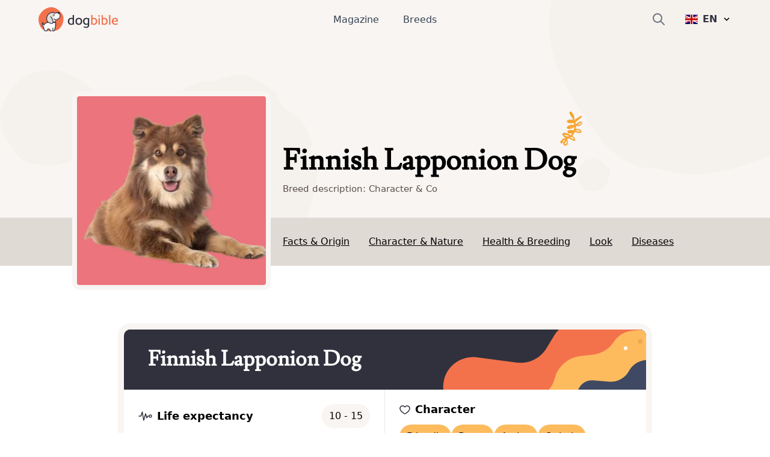

--- FILE ---
content_type: text/html; charset=utf-8
request_url: https://www.dogbible.com/en/breeds/finnish-lapponion-dog
body_size: 49490
content:
<!doctype html>
<html data-n-head-ssr lang="en" data-n-head="%7B%22lang%22:%7B%22ssr%22:%22en%22%7D%7D">
  <head>
    <title>Finnish Lapponion Dog: Character & Ownership - Dog Breed Pictures - dogbible</title><meta data-n-head="ssr" name="viewport" content="width=device-width,initial-scale=1"><meta data-n-head="ssr" data-hid="og:site_name" property="og:site_name" content="dogbible"><meta data-n-head="ssr" data-hid="apple-mobile-web-app-title" name="apple-mobile-web-app-title" content="dogbible"><meta data-n-head="ssr" data-hid="title" name="title" content="Finnish Lapponion Dog: Character & Ownership - Dog Breed Pictures"><meta data-n-head="ssr" data-hid="description" name="description" content="Finnish Lapponion Dog breed description with pictures ✓ Character & temperament ✓ Height & weight ✓ Education & care ✓ Price & breeding - dogbible dog magazine"><meta data-n-head="ssr" data-hid="keywords" name="keywords" content="undefined"><meta data-n-head="ssr" data-hid="og:url" property="og:url" content="https://www.dogbible.com/en/breeds/finnish-lapponion-dog"><meta data-n-head="ssr" data-hid="og:title" property="og:title" content="Finnish Lapponion Dog: Character & Ownership - Dog Breed Pictures"><meta data-n-head="ssr" data-hid="og:image" property="og:image" content="https://www.dogbible.com/i/en/finnish-lapphund-breed-description.png"><meta data-n-head="ssr" data-hid="og:description" property="og:description" content="Finnish Lapponion Dog breed description with pictures ✓ Character & temperament ✓ Height & weight ✓ Education & care ✓ Price & breeding - dogbible dog magazine"><meta data-n-head="ssr" data-hid="og:type" property="og:type" content="website"><meta data-n-head="ssr" data-hid="robots" name="robots" content="index,follow"><link data-n-head="ssr" rel="icon" type="image/x-icon" href="https://www.dogbible.com/media/favicon/favicon-96x96.png"><link data-n-head="ssr" rel="shortcut icon" href="https://www.dogbible.com/media/favicon/favicon-96x96.png"><link data-n-head="ssr" rel="alternate" type="application/rss+xml" title="RSS" href="https://www.dogbible.com/feed/en/rss"><link data-n-head="ssr" rel="alternate" href="https://www.dogbible.com/de/hunderassen/finnischer-lapphund" hreflang="de"><link data-n-head="ssr" rel="alternate" href="https://www.dogbible.com/en/breeds/finnish-lapponion-dog" hreflang="x-default"><link data-n-head="ssr" rel="alternate" href="https://www.dogbible.com/en/breeds/finnish-lapponion-dog" hreflang="en"><link data-n-head="ssr" rel="alternate" href="https://www.dogbible.com/es/razas-perros/perro-finlandes-de-laponia" hreflang="es"><link data-n-head="ssr" rel="alternate" href="https://www.dogbible.com/hu/kutyafajtak/finn-lapphund" hreflang="hu"><link data-n-head="ssr" rel="alternate" href="https://www.dogbible.com/fr/races-chiens/chien-finnois-de-laponie" hreflang="fr"><link data-n-head="ssr" rel="canonical" href="https://www.dogbible.com/en/breeds/finnish-lapponion-dog"><link data-n-head="ssr" rel="preload" as="image" href="/app/img/hero_general_bg.cc7627f.png"><script data-n-head="ssr" data-hid="gtm-script">window._gtm_init||(window._gtm_init=1,function(t,e,n,o,a){t[n]=1==t[n]||"yes"==e[n]||1==e[n]||1==e.msDoNotTrack||t[o]&&t[o][a]&&t[o][a]()?1:0}(window,navigator,"doNotTrack","external","msTrackingProtectionEnabled"),function(o,a,i,r,g){o[g]={},o._gtm_inject=function(t){var e,n;o.doNotTrack||o[g][t]||(o[g][t]=1,o[r]=o[r]||[],o[r].push({"gtm.start":(new Date).getTime(),event:"gtm.js"}),e=a.getElementsByTagName(i)[0],(n=a.createElement(i)).defer=!0,n.src="https://www.googletagmanager.com/gtm.js?id="+t,e.parentNode.insertBefore(n,e))},o._gtm_inject("GTM-PK4HSFX")}(window,document,"script","dataLayer","_gtm_ids"))</script><script data-n-head="ssr" data-hid="nuxt-jsonld-347c7d73" type="application/ld+json">[{"@context":"https://schema.org","@graph":[{"@type":"BreadcrumbList","itemListElement":[{"@type":"ListItem","position":1,"item":{"@id":"https://www.dogbible.com/en/breeds","name":"Hunderassen"}},{"@type":"ListItem","position":2,"item":{"@id":"https://www.dogbible.com/en/breeds/finnish-lapponion-dog","name":"Finnish Lapponion Dog"}}]},{},{"@type":"Article","publisher":{"@type":"Organization","name":"dogbible","url":"https://www.dogbible.com","logo":{"@type":"ImageObject","url":"https://www.dogbible.com/media/ci/dogbible_mobile.svg"}},"author":[{"@type":"Person","name":"Sissi Brandauer","image":{"@type":"ImageObject","url":"https://www.dogbible.com/i/en/sissi-junk-and-loki.jpg","width":834,"height":834}}],"headline":"Finnish Lapponion Dog","url":"https://www.dogbible.com/en/breeds/finnish-lapponion-dog","datePublished":"2020-08-24T14:56:38+00:00","dateModified":"2024-05-24T09:50:10+00:00","image":{"@type":"ImageObject","url":"https://www.dogbible.com/i/en/finnish-lapphund-breed-description.png","width":2000,"height":1200},"description":"&lt;h2 dir=&quot;ltr&quot;&gt;The Finnish Lapponion Dog&lt;/h2&gt;\r\n\r\n&lt;p dir=&quot;ltr&quot;&gt;The Suomenlapinkoira comes from the far north. It is better known under the name Finnish Lapponion Dog. In our latitudes this sturdy dog is hardly known and even rarer to see. Its appearance resembles that of the German Spitz. In his homeland the Suomenlapinkoira has the task to herd reindeer. Just like these Nordic deer, the herding dog has adapted perfectly to the harsh climate and the barren landscape.&lt;/p&gt;\r\n\r\n&lt;h3 dir=&quot;ltr&quot;&gt;The herding dog from the high north&lt;/h3&gt;\r\n\r\n&lt;p dir=&quot;ltr&quot;&gt;The homeland of the Lapphund is Finland. North of the polar circle lies the homeland of the Sami and the reindeer. These animals are not easy to herd. They are nimble, lively and agile. This and the rough climate at the Polar demand everything from a herding dog. The Suomenlapinkoira is made for exactly this task. Over the centuries, this dog developed into a robust and reliable herding dog that takes its work very seriously. Besides, the Finnish Lapponion Dog was an excellent watchdog and optimal hunting partner. At night it warmed its people in the house.&lt;/p&gt;\r\n\r\n&lt;p dir=&quot;ltr&quot;&gt;The breed standard originated very late&lt;/p&gt;\r\n\r\n&lt;p dir=&quot;ltr&quot;&gt;Already in 1750 the Suomenlapinkoira was described. Thus it is one of the oldest known dog breeds. At the beginning of the 20th century the small cuddly Finn appeared more and more often in the cities of Scandinavia. It became a popular companion dog. However, the dogs were very different from tribe to tribe of the Sami. So there was no uniform race for a long time. It was not until 1945 that the first breed definition for the Suomenlapinkoira was created. The Finnish Kennel Club named it the Lapland Herding Dog. 10 years later, the Suomenlapinkoira was also officially recognized by the Fédération Cynologique Internationale.&lt;/p&gt;\r\n\r\n&lt;h3 dir=&quot;ltr&quot;&gt;In Central Europe this dog is very rare&lt;/h3&gt;\r\n\r\n&lt;p dir=&quot;ltr&quot;&gt;In 1967 the name was changed to Finnish Lapponion Dog. The Finnish Lapponion Dog received its present name in 1993. In the meantime, the rustic herding dog has changed into a classic companion dog. To this day, the Finnish Lapponion Dog is pithy, lively and extremely robust. Its appearance has changed. Its coat is much longer than it used to be. In Germany and Austria the dog is still very rare.&lt;/p&gt;\r\n","mainEntityOfPage":{"@type":"WebPage","@id":"https://www.dogbible.com"}}]}]</script><link rel="preload" href="/app/d914f81.js" as="script"><link rel="preload" href="/app/2bcaf0e.js" as="script"><link rel="preload" href="/app/55bb560.js" as="script"><link rel="preload" href="/app/d6e53fd.js" as="script"><link rel="preload" href="/app/914e117.js" as="script"><link rel="preload" href="/app/bcd8524.js" as="script"><link rel="preload" href="/app/e3ec3fc.js" as="script"><style data-vue-ssr-id="b0f7095a:0 08fe4348:0 98fd4526:0 2ec07acc:0 43b0abde:0 1a2e2098:0 537bd8f8:0 6bcaaf8d:0 1d86101a:0 23f5bacc:0 778f84af:0">/*! tailwindcss v3.2.4 | MIT License | https://tailwindcss.com*/*,::after,::before{box-sizing:border-box;border-width:0;border-style:solid;border-color:#e5e7eb}::after,::before{--tw-content:''}html{line-height:1.5;-webkit-text-size-adjust:100%;-moz-tab-size:4;-o-tab-size:4;tab-size:4;font-family:ui-sans-serif,system-ui,-apple-system,BlinkMacSystemFont,"Segoe UI",Roboto,"Helvetica Neue",Arial,"Noto Sans",sans-serif,"Apple Color Emoji","Segoe UI Emoji","Segoe UI Symbol","Noto Color Emoji";font-feature-settings:normal}body{margin:0;line-height:inherit}hr{height:0;color:inherit;border-top-width:1px}abbr:where([title]){-webkit-text-decoration:underline dotted;text-decoration:underline dotted}h1,h2,h3,h4,h5,h6{font-size:inherit;font-weight:inherit}a{color:inherit;text-decoration:inherit}b,strong{font-weight:bolder}code,kbd,pre,samp{font-family:ui-monospace,SFMono-Regular,Menlo,Monaco,Consolas,"Liberation Mono","Courier New",monospace;font-size:1em}small{font-size:80%}sub,sup{font-size:75%;line-height:0;position:relative;vertical-align:baseline}sub{bottom:-.25em}sup{top:-.5em}table{text-indent:0;border-color:inherit;border-collapse:collapse}button,input,optgroup,select,textarea{font-family:inherit;font-size:100%;font-weight:inherit;line-height:inherit;color:inherit;margin:0;padding:0}button,select{text-transform:none}[type=button],[type=reset],[type=submit],button{-webkit-appearance:button;background-color:transparent;background-image:none}:-moz-focusring{outline:auto}:-moz-ui-invalid{box-shadow:none}progress{vertical-align:baseline}::-webkit-inner-spin-button,::-webkit-outer-spin-button{height:auto}[type=search]{-webkit-appearance:textfield;outline-offset:-2px}::-webkit-search-decoration{-webkit-appearance:none}::-webkit-file-upload-button{-webkit-appearance:button;font:inherit}summary{display:list-item}blockquote,dd,dl,figure,h1,h2,h3,h4,h5,h6,hr,p,pre{margin:0}fieldset{margin:0;padding:0}legend{padding:0}menu,ol,ul{list-style:none;margin:0;padding:0}textarea{resize:vertical}input::-moz-placeholder,textarea::-moz-placeholder{opacity:1;color:#9ca3af}input::placeholder,textarea::placeholder{opacity:1;color:#9ca3af}[role=button],button{cursor:pointer}:disabled{cursor:default}audio,canvas,embed,iframe,img,object,svg,video{display:block;vertical-align:middle}img,video{max-width:100%;height:auto}[hidden]{display:none}*,::after,::before{--tw-border-spacing-x:0;--tw-border-spacing-y:0;--tw-translate-x:0;--tw-translate-y:0;--tw-rotate:0;--tw-skew-x:0;--tw-skew-y:0;--tw-scale-x:1;--tw-scale-y:1;--tw-scroll-snap-strictness:proximity;--tw-ring-offset-width:0px;--tw-ring-offset-color:#fff;--tw-ring-color:rgb(59 130 246 / 0.5);--tw-ring-offset-shadow:0 0 #0000;--tw-ring-shadow:0 0 #0000;--tw-shadow:0 0 #0000;--tw-shadow-colored:0 0 #0000}::backdrop{--tw-border-spacing-x:0;--tw-border-spacing-y:0;--tw-translate-x:0;--tw-translate-y:0;--tw-rotate:0;--tw-skew-x:0;--tw-skew-y:0;--tw-scale-x:1;--tw-scale-y:1;--tw-scroll-snap-strictness:proximity;--tw-ring-offset-width:0px;--tw-ring-offset-color:#fff;--tw-ring-color:rgb(59 130 246 / 0.5);--tw-ring-offset-shadow:0 0 #0000;--tw-ring-shadow:0 0 #0000;--tw-shadow:0 0 #0000;--tw-shadow-colored:0 0 #0000}.container{width:100%;padding-right:1rem;padding-left:1rem}@media (min-width:640px){.container{max-width:640px;padding-right:2rem;padding-left:2rem}}@media (min-width:768px){.container{max-width:768px}}@media (min-width:1024px){.container{max-width:1024px;padding-right:4rem;padding-left:4rem}}@media (min-width:1200px){.container{max-width:1200px;padding-right:5rem;padding-left:5rem}}@media (min-width:1536px){.container{max-width:1536px;padding-right:6rem;padding-left:6rem}}.sr-only{position:absolute;width:1px;height:1px;padding:0;margin:-1px;overflow:hidden;clip:rect(0,0,0,0);white-space:nowrap;border-width:0}.static{position:static}.fixed{position:fixed}.absolute{position:absolute}.relative{position:relative}.inset-x-0{left:0;right:0}.bottom-0{bottom:0}.left-0{left:0}.right-0{right:0}.top-1\/2{top:50%}.left-1\/2{left:50%}.top-0{top:0}.-right-4{right:-1rem}.top-2{top:.5rem}.top-\[60px\]{top:60px}.right-6{right:1.5rem}.left-\[4rem\]{left:4rem}.right-\[4rem\]{right:4rem}.top-\[21px\]{top:21px}.left-\[44\%\]{left:44%}.z-\[999\]{z-index:999}.z-10{z-index:10}.z-\[9999\]{z-index:9999}.z-\[50\]{z-index:50}.z-30{z-index:30}.z-20{z-index:20}.col-span-2{grid-column:span 2/span 2}.col-span-1{grid-column:span 1/span 1}.row-span-1{grid-row:span 1/span 1}.row-span-2{grid-row:span 2/span 2}.m-auto{margin:auto}.mx-auto{margin-left:auto;margin-right:auto}.-my-2{margin-top:-.5rem;margin-bottom:-.5rem}.my-10{margin-top:2.5rem;margin-bottom:2.5rem}.my-5{margin-top:1.25rem;margin-bottom:1.25rem}.my-4{margin-top:1rem;margin-bottom:1rem}.\!my-10{margin-top:2.5rem!important;margin-bottom:2.5rem!important}.mx-8{margin-left:2rem;margin-right:2rem}.my-12{margin-top:3rem;margin-bottom:3rem}.my-6{margin-top:1.5rem;margin-bottom:1.5rem}.mx-4{margin-left:1rem;margin-right:1rem}.my-1{margin-top:.25rem;margin-bottom:.25rem}.my-2{margin-top:.5rem;margin-bottom:.5rem}.-mx-4{margin-left:-1rem;margin-right:-1rem}.my-8{margin-top:2rem;margin-bottom:2rem}.mx-12{margin-left:3rem;margin-right:3rem}.\!my-20{margin-top:5rem!important;margin-bottom:5rem!important}.\!my-12{margin-top:3rem!important;margin-bottom:3rem!important}.ml-\[-1rem\]{margin-left:-1rem}.mr-2{margin-right:.5rem}.mb-4{margin-bottom:1rem}.mt-12{margin-top:3rem}.mt-4{margin-top:1rem}.mt-2{margin-top:.5rem}.-mr-2{margin-right:-.5rem}.mt-6{margin-top:1.5rem}.ml-4{margin-left:1rem}.mb-3{margin-bottom:.75rem}.mt-1{margin-top:.25rem}.mb-10{margin-bottom:2.5rem}.mr-3{margin-right:.75rem}.mt-3{margin-top:.75rem}.mt-10{margin-top:2.5rem}.-mr-4{margin-right:-1rem}.mr-4{margin-right:1rem}.mt-8{margin-top:2rem}.-ml-6{margin-left:-1.5rem}.mb-12{margin-bottom:3rem}.mr-0{margin-right:0}.-ml-2{margin-left:-.5rem}.mb-8{margin-bottom:2rem}.mb-24{margin-bottom:6rem}.-mt-16{margin-top:-4rem}.mr-8{margin-right:2rem}.mt-20{margin-top:5rem}.ml-2{margin-left:.5rem}.mt-9{margin-top:2.25rem}.ml-\[20px\]{margin-left:20px}.-ml-\[40px\]{margin-left:-40px}.mt-16{margin-top:4rem}.mt-0{margin-top:0}.ml-\[15px\]{margin-left:15px}.-ml-\[30px\]{margin-left:-30px}.-mt-20{margin-top:-5rem}.mt-28{margin-top:7rem}.ml-6{margin-left:1.5rem}.mb-1{margin-bottom:.25rem}.mr-1{margin-right:.25rem}.mb-6{margin-bottom:1.5rem}.mt-\[2px\]{margin-top:2px}.mb-5{margin-bottom:1.25rem}.mb-2{margin-bottom:.5rem}.mt-\[-60px\]{margin-top:-60px}.mt-32{margin-top:8rem}.-mt-8{margin-top:-2rem}.mt-5{margin-top:1.25rem}.\!mt-12{margin-top:3rem!important}.mt-\[50px\]{margin-top:50px}.block{display:block}.inline-block{display:inline-block}.flex{display:flex}.inline-flex{display:inline-flex}.table{display:table}.table-cell{display:table-cell}.grid{display:grid}.hidden{display:none}.aspect-square{aspect-ratio:1/1}.h-\[40px\]{height:40px}.h-\[100px\]{height:100px}.h-\[44px\]{height:44px}.h-16{height:4rem}.h-8{height:2rem}.h-6{height:1.5rem}.h-4{height:1rem}.h-12{height:3rem}.h-\[30px\]{height:30px}.h-\[50px\]{height:50px}.h-\[80px\]{height:80px}.h-\[4px\]{height:4px}.h-\[12px\]{height:12px}.h-\[35px\]{height:35px}.h-\[43px\]{height:43px}.h-\[51px\]{height:51px}.h-10{height:2.5rem}.h-5{height:1.25rem}.h-\[200px\]{height:200px}.h-20{height:5rem}.h-full{height:100%}.h-\[130px\]{height:130px}.h-32{height:8rem}.h-\[160px\]{height:160px}.h-\[170px\]{height:170px}.h-\[100\]{height:100}.h-\[300px\]{height:300px}.h-3{height:.75rem}.h-\[45px\]{height:45px}.h-\[180px\]{height:180px}.max-h-0{max-height:0}.max-h-\[100px\]{max-height:100px}.max-h-\[150px\]{max-height:150px}.max-h-\[400px\]{max-height:400px}.max-h-full{max-height:100%}.max-h-\[500px\]{max-height:500px}.max-h-96{max-height:24rem}.max-h-60{max-height:15rem}.min-h-\[80px\]{min-height:80px}.min-h-\[250px\]{min-height:250px}.min-h-\[300px\]{min-height:300px}.min-h-screen{min-height:100vh}.w-full{width:100%}.w-auto{width:auto}.w-6{width:1.5rem}.w-4{width:1rem}.w-16{width:4rem}.w-40{width:10rem}.w-\[30px\]{width:30px}.w-\[50px\]{width:50px}.w-\[80px\]{width:80px}.w-\[80\%\]{width:80%}.w-0{width:0}.w-\[12px\]{width:12px}.w-8{width:2rem}.w-10\/12{width:83.333333%}.w-5{width:1.25rem}.w-\[200px\]{width:200px}.w-\[120px\]{width:120px}.w-\[100px\]{width:100px}.w-32{width:8rem}.w-\[170px\]{width:170px}.w-\[100\]{width:100}.w-80{width:20rem}.w-20{width:5rem}.w-3{width:.75rem}.w-12{width:3rem}.w-\[45px\]{width:45px}.min-w-\[160px\]{min-width:160px}.min-w-\[20px\]{min-width:20px}.min-w-\[180vw\]{min-width:180vw}.min-w-full{min-width:100%}.min-w-\[120px\]{min-width:120px}.max-w-full{max-width:100%}.max-w-\[400px\]{max-width:400px}.flex-1{flex:1 1 0%}.flex-shrink-0{flex-shrink:0}.origin-top-right{transform-origin:top right}.-translate-y-1\/2{--tw-translate-y:-50%;transform:translate(var(--tw-translate-x),var(--tw-translate-y)) rotate(var(--tw-rotate)) skewX(var(--tw-skew-x)) skewY(var(--tw-skew-y)) scaleX(var(--tw-scale-x)) scaleY(var(--tw-scale-y))}.-translate-x-\[40\%\]{--tw-translate-x:-40%;transform:translate(var(--tw-translate-x),var(--tw-translate-y)) rotate(var(--tw-rotate)) skewX(var(--tw-skew-x)) skewY(var(--tw-skew-y)) scaleX(var(--tw-scale-x)) scaleY(var(--tw-scale-y))}.translate-x-6{--tw-translate-x:1.5rem;transform:translate(var(--tw-translate-x),var(--tw-translate-y)) rotate(var(--tw-rotate)) skewX(var(--tw-skew-x)) skewY(var(--tw-skew-y)) scaleX(var(--tw-scale-x)) scaleY(var(--tw-scale-y))}.transform{transform:translate(var(--tw-translate-x),var(--tw-translate-y)) rotate(var(--tw-rotate)) skewX(var(--tw-skew-x)) skewY(var(--tw-skew-y)) scaleX(var(--tw-scale-x)) scaleY(var(--tw-scale-y))}.cursor-pointer{cursor:pointer}.snap-x{scroll-snap-type:x var(--tw-scroll-snap-strictness)}.snap-mandatory{--tw-scroll-snap-strictness:mandatory}.snap-center{scroll-snap-align:center}.auto-cols-auto{grid-auto-columns:auto}.grid-cols-2{grid-template-columns:repeat(2,minmax(0,1fr))}.grid-cols-1{grid-template-columns:repeat(1,minmax(0,1fr))}.grid-cols-3{grid-template-columns:repeat(3,minmax(0,1fr))}.grid-rows-2{grid-template-rows:repeat(2,minmax(0,1fr))}.grid-rows-3{grid-template-rows:repeat(3,minmax(0,1fr))}.flex-col{flex-direction:column}.flex-wrap{flex-wrap:wrap}.items-start{align-items:flex-start}.items-end{align-items:flex-end}.items-center{align-items:center}.justify-start{justify-content:flex-start}.justify-end{justify-content:flex-end}.justify-center{justify-content:center}.justify-between{justify-content:space-between}.gap-8{gap:2rem}.gap-1{gap:.25rem}.gap-2{gap:.5rem}.gap-10{gap:2.5rem}.gap-4{gap:1rem}.gap-6{gap:1.5rem}.gap-3{gap:.75rem}.gap-y-8{row-gap:2rem}.space-y-4>:not([hidden])~:not([hidden]){--tw-space-y-reverse:0;margin-top:calc(1rem * calc(1 - var(--tw-space-y-reverse)));margin-bottom:calc(1rem * var(--tw-space-y-reverse))}.space-x-6>:not([hidden])~:not([hidden]){--tw-space-x-reverse:0;margin-right:calc(1.5rem * var(--tw-space-x-reverse));margin-left:calc(1.5rem * calc(1 - var(--tw-space-x-reverse)))}.space-x-10>:not([hidden])~:not([hidden]){--tw-space-x-reverse:0;margin-right:calc(2.5rem * var(--tw-space-x-reverse));margin-left:calc(2.5rem * calc(1 - var(--tw-space-x-reverse)))}.space-y-3>:not([hidden])~:not([hidden]){--tw-space-y-reverse:0;margin-top:calc(.75rem * calc(1 - var(--tw-space-y-reverse)));margin-bottom:calc(.75rem * var(--tw-space-y-reverse))}.self-start{align-self:flex-start}.self-center{align-self:center}.overflow-hidden{overflow:hidden}.overflow-scroll{overflow:scroll}.overflow-y-hidden{overflow-y:hidden}.overflow-x-scroll{overflow-x:scroll}.whitespace-nowrap{white-space:nowrap}.break-words{overflow-wrap:break-word}.rounded-\[4px\]{border-radius:4px}.rounded-full{border-radius:9999px}.rounded{border-radius:.25rem}.rounded-md{border-radius:.375rem}.rounded-xl{border-radius:.75rem}.rounded-\[20px\]{border-radius:20px}.rounded-\[12px\]{border-radius:12px}.rounded-lg{border-radius:.5rem}.rounded-2xl{border-radius:1rem}.border{border-width:1px}.border-2{border-width:2px}.border-\[10px\]{border-width:10px}.border-8{border-width:8px}.border-b{border-bottom-width:1px}.border-b-2{border-bottom-width:2px}.border-t{border-top-width:1px}.border-r{border-right-width:1px}.border-none{border-style:none}.border-\[\#7E6262\]{--tw-border-opacity:1;border-color:rgb(126 98 98 / var(--tw-border-opacity))}.border-gray-200{--tw-border-opacity:1;border-color:rgb(229 231 235 / var(--tw-border-opacity))}.border-primary{--tw-border-opacity:1;border-color:rgb(243 114 76 / var(--tw-border-opacity))}.border-black{--tw-border-opacity:1;border-color:rgb(0 0 0 / var(--tw-border-opacity))}.border-background{--tw-border-opacity:1;border-color:rgb(248 245 243 / var(--tw-border-opacity))}.border-brown-light{--tw-border-opacity:1;border-color:rgb(224 218 213 / var(--tw-border-opacity))}.border-light-gray{--tw-border-opacity:1;border-color:rgb(224 218 213 / var(--tw-border-opacity))}.border-gray-400{--tw-border-opacity:1;border-color:rgb(156 163 175 / var(--tw-border-opacity))}.border-white{--tw-border-opacity:1;border-color:rgb(255 255 255 / var(--tw-border-opacity))}.border-transparent{border-color:transparent}.bg-\[\#EFEBDE\]{--tw-bg-opacity:1;background-color:rgb(239 235 222 / var(--tw-bg-opacity))}.bg-\[\#604444\]{--tw-bg-opacity:1;background-color:rgb(96 68 68 / var(--tw-bg-opacity))}.bg-primary{--tw-bg-opacity:1;background-color:rgb(243 114 76 / var(--tw-bg-opacity))}.bg-white{--tw-bg-opacity:1;background-color:rgb(255 255 255 / var(--tw-bg-opacity))}.bg-transparent{background-color:transparent}.bg-background{--tw-bg-opacity:1;background-color:rgb(248 245 243 / var(--tw-bg-opacity))}.bg-black{--tw-bg-opacity:1;background-color:rgb(0 0 0 / var(--tw-bg-opacity))}.bg-gray-800{--tw-bg-opacity:1;background-color:rgb(31 41 55 / var(--tw-bg-opacity))}.bg-dark-blue{--tw-bg-opacity:1;background-color:rgb(48 49 61 / var(--tw-bg-opacity))}.bg-av-yellow{--tw-bg-opacity:1;background-color:rgb(253 187 94 / var(--tw-bg-opacity))}.bg-brown-light{--tw-bg-opacity:1;background-color:rgb(224 218 213 / var(--tw-bg-opacity))}.bg-gray-300{--tw-bg-opacity:1;background-color:rgb(209 213 219 / var(--tw-bg-opacity))}.bg-av-yellow-light{--tw-bg-opacity:1;background-color:rgb(255 243 139 / var(--tw-bg-opacity))}.bg-av-green{--tw-bg-opacity:1;background-color:rgb(116 235 197 / var(--tw-bg-opacity))}.bg-av-blue{--tw-bg-opacity:1;background-color:rgb(76 157 243 / var(--tw-bg-opacity))}.bg-av-blue-light{--tw-bg-opacity:1;background-color:rgb(136 218 249 / var(--tw-bg-opacity))}.bg-av-pink{--tw-bg-opacity:1;background-color:rgb(235 116 125 / var(--tw-bg-opacity))}.bg-av-indigo{--tw-bg-opacity:1;background-color:rgb(140 116 235 / var(--tw-bg-opacity))}.bg-gray-200{--tw-bg-opacity:1;background-color:rgb(229 231 235 / var(--tw-bg-opacity))}.bg-gray-400{--tw-bg-opacity:1;background-color:rgb(156 163 175 / var(--tw-bg-opacity))}.bg-opacity-95{--tw-bg-opacity:0.95}.bg-gradient-to-t{background-image:linear-gradient(to top,var(--tw-gradient-stops))}.from-black{--tw-gradient-from:#000;--tw-gradient-to:rgb(0 0 0 / 0);--tw-gradient-stops:var(--tw-gradient-from),var(--tw-gradient-to)}.bg-cover{background-size:cover}.bg-right{background-position:right}.bg-bottom{background-position:bottom}.bg-center{background-position:center}.bg-top{background-position:top}.bg-no-repeat{background-repeat:no-repeat}.fill-current{fill:currentColor}.object-contain{-o-object-fit:contain;object-fit:contain}.\!object-contain{-o-object-fit:contain!important;object-fit:contain!important}.object-cover{-o-object-fit:cover;object-fit:cover}.object-bottom{-o-object-position:bottom;object-position:bottom}.object-top{-o-object-position:top;object-position:top}.p-1{padding:.25rem}.p-2{padding:.5rem}.p-3{padding:.75rem}.p-8{padding:2rem}.p-6{padding:1.5rem}.p-10{padding:2.5rem}.p-4{padding:1rem}.py-2{padding-top:.5rem;padding-bottom:.5rem}.px-8{padding-left:2rem;padding-right:2rem}.px-3{padding-left:.75rem;padding-right:.75rem}.py-1{padding-top:.25rem;padding-bottom:.25rem}.px-4{padding-left:1rem;padding-right:1rem}.py-6{padding-top:1.5rem;padding-bottom:1.5rem}.py-3{padding-top:.75rem;padding-bottom:.75rem}.px-2{padding-left:.5rem;padding-right:.5rem}.px-5{padding-left:1.25rem;padding-right:1.25rem}.py-4{padding-top:1rem;padding-bottom:1rem}.py-12{padding-top:3rem;padding-bottom:3rem}.py-8{padding-top:2rem;padding-bottom:2rem}.px-6{padding-left:1.5rem;padding-right:1.5rem}.px-10{padding-left:2.5rem;padding-right:2.5rem}.px-12{padding-left:3rem;padding-right:3rem}.px-0{padding-left:0;padding-right:0}.py-20{padding-top:5rem;padding-bottom:5rem}.py-60{padding-top:15rem;padding-bottom:15rem}.py-10{padding-top:2.5rem;padding-bottom:2.5rem}.pb-1{padding-bottom:.25rem}.pb-4{padding-bottom:1rem}.pb-12{padding-bottom:3rem}.pt-8{padding-top:2rem}.pt-12{padding-top:3rem}.pr-8{padding-right:2rem}.pb-8{padding-bottom:2rem}.pb-5{padding-bottom:1.25rem}.pt-3{padding-top:.75rem}.pb-10{padding-bottom:2.5rem}.pt-0{padding-top:0}.\!pr-0{padding-right:0!important}.pr-4{padding-right:1rem}.pl-4{padding-left:1rem}.pt-2{padding-top:.5rem}.pl-12{padding-left:3rem}.pt-36{padding-top:9rem}.pb-24{padding-bottom:6rem}.pt-24{padding-top:6rem}.pt-20{padding-top:5rem}.pl-5{padding-left:1.25rem}.pl-0{padding-left:0}.pl-6{padding-left:1.5rem}.pr-16{padding-right:4rem}.pt-10{padding-top:2.5rem}.pr-0{padding-right:0}.pb-6{padding-bottom:1.5rem}.pb-20{padding-bottom:5rem}.pl-8{padding-left:2rem}.pt-1{padding-top:.25rem}.text-left{text-align:left}.text-center{text-align:center}.text-right{text-align:right}.font-\[Montserrat\]{font-family:Montserrat}.font-title{font-family:Lusitana,serif}.font-sans{font-family:ui-sans-serif,system-ui,-apple-system,BlinkMacSystemFont,"Segoe UI",Roboto,"Helvetica Neue",Arial,"Noto Sans",sans-serif,"Apple Color Emoji","Segoe UI Emoji","Segoe UI Symbol","Noto Color Emoji"}.text-\[16px\]{font-size:16px}.text-\[10px\]{font-size:10px}.text-xs{font-size:.75rem;line-height:1rem}.text-sm{font-size:.875rem;line-height:1.25rem}.text-3xl{font-size:1.875rem;line-height:2.25rem}.text-xl{font-size:1.25rem;line-height:1.75rem}.text-lg{font-size:1.125rem;line-height:1.75rem}.text-base{font-size:1rem;line-height:1.6875rem}.text-2xl{font-size:1.5rem;line-height:2rem}.text-h4{font-size:1.125rem;line-height:1.125rem}.text-15{font-size:15px}.text-h3{font-size:1.5rem;line-height:2.2rem}.text-4xl{font-size:2.25rem;line-height:2.5rem}.text-h2{font-size:2.1875rem;line-height:2.5rem}.text-5xl{font-size:3rem;line-height:1}.\!text-xs{font-size:.75rem!important;line-height:1rem!important}.text-20{font-size:20px}.text-h1{font-size:2.5rem;line-height:3.2425rem}.font-semibold{font-weight:600}.font-extrabold{font-weight:800}.font-medium{font-weight:500}.font-bold{font-weight:700}.font-light{font-weight:300}.font-normal{font-weight:400}.uppercase{text-transform:uppercase}.italic{font-style:italic}.leading-\[1rem\]{line-height:1rem}.leading-\[16px\]{line-height:16px}.\!leading-snug{line-height:1.375!important}.tracking-wider{letter-spacing:.05em}.text-\[\#7E6262\]{--tw-text-opacity:1;color:rgb(126 98 98 / var(--tw-text-opacity))}.text-\[\#604444\]{--tw-text-opacity:1;color:rgb(96 68 68 / var(--tw-text-opacity))}.text-white{--tw-text-opacity:1;color:rgb(255 255 255 / var(--tw-text-opacity))}.text-primary{--tw-text-opacity:1;color:rgb(243 114 76 / var(--tw-text-opacity))}.text-gray-400{--tw-text-opacity:1;color:rgb(156 163 175 / var(--tw-text-opacity))}.text-gray-500{--tw-text-opacity:1;color:rgb(107 114 128 / var(--tw-text-opacity))}.text-dark-blue{--tw-text-opacity:1;color:rgb(48 49 61 / var(--tw-text-opacity))}.text-black{--tw-text-opacity:1;color:rgb(0 0 0 / var(--tw-text-opacity))}.text-gray-700{--tw-text-opacity:1;color:rgb(55 65 81 / var(--tw-text-opacity))}.text-brown{--tw-text-opacity:1;color:rgb(92 82 73 / var(--tw-text-opacity))}.text-gray-600{--tw-text-opacity:1;color:rgb(75 85 99 / var(--tw-text-opacity))}.text-brown-light{--tw-text-opacity:1;color:rgb(224 218 213 / var(--tw-text-opacity))}.text-\[\#7f7266\]{--tw-text-opacity:1;color:rgb(127 114 102 / var(--tw-text-opacity))}.underline{text-decoration-line:underline}.opacity-80{opacity:.8}.opacity-70{opacity:.7}.opacity-100{opacity:1}.shadow-lg{--tw-shadow:0 10px 15px -3px rgb(0 0 0 / 0.1),0 4px 6px -4px rgb(0 0 0 / 0.1);--tw-shadow-colored:0 10px 15px -3px var(--tw-shadow-color),0 4px 6px -4px var(--tw-shadow-color);box-shadow:var(--tw-ring-offset-shadow,0 0 #0000),var(--tw-ring-shadow,0 0 #0000),var(--tw-shadow)}.shadow{--tw-shadow:0 1px 3px 0 rgb(0 0 0 / 0.1),0 1px 2px -1px rgb(0 0 0 / 0.1);--tw-shadow-colored:0 1px 3px 0 var(--tw-shadow-color),0 1px 2px -1px var(--tw-shadow-color);box-shadow:var(--tw-ring-offset-shadow,0 0 #0000),var(--tw-ring-shadow,0 0 #0000),var(--tw-shadow)}.shadow-md{--tw-shadow:0 4px 6px -1px rgb(0 0 0 / 0.1),0 2px 4px -2px rgb(0 0 0 / 0.1);--tw-shadow-colored:0 4px 6px -1px var(--tw-shadow-color),0 2px 4px -2px var(--tw-shadow-color);box-shadow:var(--tw-ring-offset-shadow,0 0 #0000),var(--tw-ring-shadow,0 0 #0000),var(--tw-shadow)}.shadow-xl{--tw-shadow:0 20px 25px -5px rgb(0 0 0 / 0.1),0 8px 10px -6px rgb(0 0 0 / 0.1);--tw-shadow-colored:0 20px 25px -5px var(--tw-shadow-color),0 8px 10px -6px var(--tw-shadow-color);box-shadow:var(--tw-ring-offset-shadow,0 0 #0000),var(--tw-ring-shadow,0 0 #0000),var(--tw-shadow)}.outline{outline-style:solid}.filter{filter:var(--tw-blur) var(--tw-brightness) var(--tw-contrast) var(--tw-grayscale) var(--tw-hue-rotate) var(--tw-invert) var(--tw-saturate) var(--tw-sepia) var(--tw-drop-shadow)}.transition{transition-property:color,background-color,border-color,text-decoration-color,fill,stroke,opacity,box-shadow,transform,filter,-webkit-backdrop-filter;transition-property:color,background-color,border-color,text-decoration-color,fill,stroke,opacity,box-shadow,transform,filter,backdrop-filter;transition-property:color,background-color,border-color,text-decoration-color,fill,stroke,opacity,box-shadow,transform,filter,backdrop-filter,-webkit-backdrop-filter;transition-timing-function:cubic-bezier(.4,0,.2,1);transition-duration:150ms}.transition-all{transition-property:all;transition-timing-function:cubic-bezier(.4,0,.2,1);transition-duration:150ms}.duration-300{transition-duration:.3s}.ease-in-out{transition-timing-function:cubic-bezier(.4,0,.2,1)}.scrollbar-hide{-ms-overflow-style:none;scrollbar-width:none}.scrollbar-hide::-webkit-scrollbar{display:none}.hover\:bg-gray-100:hover{--tw-bg-opacity:1;background-color:rgb(243 244 246 / var(--tw-bg-opacity))}.hover\:bg-background:hover{--tw-bg-opacity:1;background-color:rgb(248 245 243 / var(--tw-bg-opacity))}.hover\:bg-gray-50:hover{--tw-bg-opacity:1;background-color:rgb(249 250 251 / var(--tw-bg-opacity))}.hover\:text-primary:hover{--tw-text-opacity:1;color:rgb(243 114 76 / var(--tw-text-opacity))}.hover\:text-gray-500:hover{--tw-text-opacity:1;color:rgb(107 114 128 / var(--tw-text-opacity))}.hover\:brightness-90:hover{--tw-brightness:brightness(.9);filter:var(--tw-blur) var(--tw-brightness) var(--tw-contrast) var(--tw-grayscale) var(--tw-hue-rotate) var(--tw-invert) var(--tw-saturate) var(--tw-sepia) var(--tw-drop-shadow)}.focus\:outline-none:focus{outline:2px solid transparent;outline-offset:2px}.focus\:ring-2:focus{--tw-ring-offset-shadow:var(--tw-ring-inset) 0 0 0 var(--tw-ring-offset-width) var(--tw-ring-offset-color);--tw-ring-shadow:var(--tw-ring-inset) 0 0 0 calc(2px + var(--tw-ring-offset-width)) var(--tw-ring-color);box-shadow:var(--tw-ring-offset-shadow),var(--tw-ring-shadow),var(--tw-shadow,0 0 #0000)}.focus\:ring-0:focus{--tw-ring-offset-shadow:var(--tw-ring-inset) 0 0 0 var(--tw-ring-offset-width) var(--tw-ring-offset-color);--tw-ring-shadow:var(--tw-ring-inset) 0 0 0 calc(0px + var(--tw-ring-offset-width)) var(--tw-ring-color);box-shadow:var(--tw-ring-offset-shadow),var(--tw-ring-shadow),var(--tw-shadow,0 0 #0000)}.focus\:ring-1:focus{--tw-ring-offset-shadow:var(--tw-ring-inset) 0 0 0 var(--tw-ring-offset-width) var(--tw-ring-offset-color);--tw-ring-shadow:var(--tw-ring-inset) 0 0 0 calc(1px + var(--tw-ring-offset-width)) var(--tw-ring-color);box-shadow:var(--tw-ring-offset-shadow),var(--tw-ring-shadow),var(--tw-shadow,0 0 #0000)}.focus\:ring-inset:focus{--tw-ring-inset:inset}.focus\:ring-indigo-500:focus{--tw-ring-opacity:1;--tw-ring-color:rgb(99 102 241 / var(--tw-ring-opacity))}.focus\:ring-gray-500:focus{--tw-ring-opacity:1;--tw-ring-color:rgb(107 114 128 / var(--tw-ring-opacity))}.focus\:ring-offset-2:focus{--tw-ring-offset-width:2px}.disabled\:opacity-50:disabled{opacity:.5}.group:hover .group-hover\:block{display:block}@media (min-width:640px){.sm\:table-cell{display:table-cell}.sm\:table-row{display:table-row}.sm\:hidden{display:none}.sm\:h-10{height:2.5rem}.sm\:h-\[72px\]{height:72px}.sm\:grid-cols-1{grid-template-columns:repeat(1,minmax(0,1fr))}.sm\:gap-0{gap:0}.sm\:px-6{padding-left:1.5rem;padding-right:1.5rem}.sm\:py-0{padding-top:0;padding-bottom:0}.sm\:pl-12{padding-left:3rem}}@media (min-width:768px){.md\:container{width:100%;padding-right:1rem;padding-left:1rem}@media (min-width:640px){.md\:container{max-width:640px;padding-right:2rem;padding-left:2rem}}@media (min-width:768px){.md\:container{max-width:768px}}@media (min-width:1024px){.md\:container{max-width:1024px;padding-right:4rem;padding-left:4rem}}@media (min-width:1200px){.md\:container{max-width:1200px;padding-right:5rem;padding-left:5rem}}@media (min-width:1536px){.md\:container{max-width:1536px;padding-right:6rem;padding-left:6rem}}.md\:absolute{position:absolute}.md\:right-1\/2{right:50%}.md\:col-span-2{grid-column:span 2/span 2}.md\:col-span-1{grid-column:span 1/span 1}.md\:row-span-1{grid-row:span 1/span 1}.md\:row-span-4{grid-row:span 4/span 4}.md\:my-0{margin-top:0;margin-bottom:0}.md\:mx-0{margin-left:0;margin-right:0}.md\:mx-auto{margin-left:auto;margin-right:auto}.md\:mx-12{margin-left:3rem;margin-right:3rem}.md\:my-20{margin-top:5rem;margin-bottom:5rem}.md\:mx-16{margin-left:4rem;margin-right:4rem}.md\:ml-0{margin-left:0}.md\:mt-3{margin-top:.75rem}.md\:mt-4{margin-top:1rem}.md\:mb-8{margin-bottom:2rem}.md\:mr-0{margin-right:0}.md\:mr-4{margin-right:1rem}.md\:-ml-10{margin-left:-2.5rem}.md\:mt-0{margin-top:0}.md\:-mt-28{margin-top:-7rem}.md\:ml-12{margin-left:3rem}.md\:ml-8{margin-left:2rem}.md\:mb-0{margin-bottom:0}.md\:mr-5{margin-right:1.25rem}.md\:mb-12{margin-bottom:3rem}.md\:mt-16{margin-top:4rem}.md\:mt-20{margin-top:5rem}.md\:mt-12{margin-top:3rem}.md\:mt-8{margin-top:2rem}.md\:mt-28{margin-top:7rem}.md\:block{display:block}.md\:inline{display:inline}.md\:flex{display:flex}.md\:grid{display:grid}.md\:hidden{display:none}.md\:h-\[70px\]{height:70px}.md\:h-\[200px\]{height:200px}.md\:h-\[50px\]{height:50px}.md\:h-\[120px\]{height:120px}.md\:h-\[220px\]{height:220px}.md\:h-\[150px\]{height:150px}.md\:h-auto{height:auto}.md\:max-h-96{max-height:24rem}.md\:min-h-\[120px\]{min-height:120px}.md\:min-h-\[350px\]{min-height:350px}.md\:w-\[50px\]{width:50px}.md\:w-\[120px\]{width:120px}.md\:w-96{width:24rem}.md\:w-9\/12{width:75%}.md\:w-\[220px\]{width:220px}.md\:w-\[150px\]{width:150px}.md\:w-\[300px\]{width:300px}.md\:min-w-0{min-width:0}.md\:flex-1{flex:1 1 0%}.md\:grid-cols-2{grid-template-columns:repeat(2,minmax(0,1fr))}.md\:grid-cols-1{grid-template-columns:repeat(1,minmax(0,1fr))}.md\:grid-cols-3{grid-template-columns:repeat(3,minmax(0,1fr))}.md\:grid-cols-4{grid-template-columns:repeat(4,minmax(0,1fr))}.md\:grid-rows-4{grid-template-rows:repeat(4,minmax(0,1fr))}.md\:grid-rows-1{grid-template-rows:repeat(1,minmax(0,1fr))}.md\:flex-row{flex-direction:row}.md\:flex-wrap{flex-wrap:wrap}.md\:items-start{align-items:flex-start}.md\:justify-start{justify-content:flex-start}.md\:justify-end{justify-content:flex-end}.md\:justify-center{justify-content:center}.md\:gap-2{gap:.5rem}.md\:gap-4{gap:1rem}.md\:gap-8{gap:2rem}.md\:gap-6{gap:1.5rem}.md\:space-x-10>:not([hidden])~:not([hidden]){--tw-space-x-reverse:0;margin-right:calc(2.5rem * var(--tw-space-x-reverse));margin-left:calc(2.5rem * calc(1 - var(--tw-space-x-reverse)))}.md\:overflow-hidden{overflow:hidden}.md\:rounded-xl{border-radius:.75rem}.md\:bg-transparent{background-color:transparent}.md\:py-4{padding-top:1rem;padding-bottom:1rem}.md\:px-4{padding-left:1rem;padding-right:1rem}.md\:px-12{padding-left:3rem;padding-right:3rem}.md\:px-16{padding-left:4rem;padding-right:4rem}.md\:py-10{padding-top:2.5rem;padding-bottom:2.5rem}.md\:py-12{padding-top:3rem;padding-bottom:3rem}.md\:px-8{padding-left:2rem;padding-right:2rem}.md\:py-8{padding-top:2rem;padding-bottom:2rem}.md\:py-0{padding-top:0;padding-bottom:0}.md\:py-32{padding-top:8rem;padding-bottom:8rem}.md\:px-0{padding-left:0;padding-right:0}.md\:pr-4{padding-right:1rem}.md\:pr-0{padding-right:0}.md\:pl-12{padding-left:3rem}.md\:pb-32{padding-bottom:8rem}.md\:pb-24{padding-bottom:6rem}.md\:pt-32{padding-top:8rem}.md\:pt-0{padding-top:0}.md\:pb-10{padding-bottom:2.5rem}.md\:pb-12{padding-bottom:3rem}.md\:pl-4{padding-left:1rem}.md\:text-left{text-align:left}.md\:text-right{text-align:right}.md\:text-\[32px\]{font-size:32px}.md\:text-3xl{font-size:1.875rem;line-height:2.25rem}.md\:text-5xl{font-size:3rem;line-height:1}.md\:text-4xl{font-size:2.25rem;line-height:2.5rem}.md\:font-normal{font-weight:400}.md\:leading-\[2rem\]{line-height:2rem}.md\:shadow-none{--tw-shadow:0 0 #0000;--tw-shadow-colored:0 0 #0000;box-shadow:var(--tw-ring-offset-shadow,0 0 #0000),var(--tw-ring-shadow,0 0 #0000),var(--tw-shadow)}}@media (min-width:1024px){.lg\:container{width:100%;padding-right:1rem;padding-left:1rem}@media (min-width:640px){.lg\:container{max-width:640px;padding-right:2rem;padding-left:2rem}}@media (min-width:768px){.lg\:container{max-width:768px}}@media (min-width:1024px){.lg\:container{max-width:1024px;padding-right:4rem;padding-left:4rem}}@media (min-width:1200px){.lg\:container{max-width:1200px;padding-right:5rem;padding-left:5rem}}@media (min-width:1536px){.lg\:container{max-width:1536px;padding-right:6rem;padding-left:6rem}}.lg\:top-\[120px\]{top:120px}.lg\:right-1\/4{right:25%}.lg\:col-span-2{grid-column:span 2/span 2}.lg\:col-span-3{grid-column:span 3/span 3}.lg\:row-span-2{grid-row:span 2/span 2}.lg\:row-span-5{grid-row:span 5/span 5}.lg\:-mx-12{margin-left:-3rem;margin-right:-3rem}.lg\:mx-auto{margin-left:auto;margin-right:auto}.lg\:mx-28{margin-left:7rem;margin-right:7rem}.lg\:mt-4{margin-top:1rem}.lg\:mr-12{margin-right:3rem}.lg\:mt-0{margin-top:0}.lg\:mb-24{margin-bottom:6rem}.lg\:ml-24{margin-left:6rem}.lg\:mb-8{margin-bottom:2rem}.lg\:mt-8{margin-top:2rem}.lg\:block{display:block}.lg\:flex{display:flex}.lg\:table-cell{display:table-cell}.lg\:hidden{display:none}.lg\:h-\[330px\]{height:330px}.lg\:h-\[500px\]{height:500px}.lg\:h-\[380px\]{height:380px}.lg\:w-0{width:0}.lg\:w-\[330px\]{width:330px}.lg\:w-1\/2{width:50%}.lg\:min-w-\[150px\]{min-width:150px}.lg\:flex-1{flex:1 1 0%}.lg\:grid-cols-3{grid-template-columns:repeat(3,minmax(0,1fr))}.lg\:grid-cols-2{grid-template-columns:repeat(2,minmax(0,1fr))}.lg\:grid-rows-2{grid-template-rows:repeat(2,minmax(0,1fr))}.lg\:flex-row{flex-direction:row}.lg\:items-end{align-items:flex-end}.lg\:items-center{align-items:center}.lg\:justify-end{justify-content:flex-end}.lg\:justify-center{justify-content:center}.lg\:justify-between{justify-content:space-between}.lg\:gap-8{gap:2rem}.lg\:rounded-xl{border-radius:.75rem}.lg\:border-r{border-right-width:1px}.lg\:border-b{border-bottom-width:1px}.lg\:border-none{border-style:none}.lg\:bg-background{--tw-bg-opacity:1;background-color:rgb(248 245 243 / var(--tw-bg-opacity))}.lg\:bg-transparent{background-color:transparent}.lg\:bg-white{--tw-bg-opacity:1;background-color:rgb(255 255 255 / var(--tw-bg-opacity))}.lg\:p-12{padding:3rem}.lg\:px-8{padding-left:2rem;padding-right:2rem}.lg\:py-7{padding-top:1.75rem;padding-bottom:1.75rem}.lg\:px-28{padding-left:7rem;padding-right:7rem}.lg\:px-0{padding-left:0;padding-right:0}.lg\:py-8{padding-top:2rem;padding-bottom:2rem}.lg\:py-16{padding-top:4rem;padding-bottom:4rem}.lg\:pr-0{padding-right:0}.lg\:pb-16{padding-bottom:4rem}.lg\:pt-16{padding-top:4rem}.lg\:pl-24{padding-left:6rem}.lg\:pl-\[430px\]{padding-left:430px}.lg\:pl-10{padding-left:2.5rem}.lg\:pt-40{padding-top:10rem}.lg\:pt-24{padding-top:6rem}.lg\:pl-20{padding-left:5rem}.lg\:pt-0{padding-top:0}.lg\:pl-0{padding-left:0}.lg\:text-center{text-align:center}.lg\:text-right{text-align:right}}@media (min-width:1200px){.xl\:col-span-1{grid-column:span 1/span 1}.xl\:col-span-4{grid-column:span 4/span 4}.xl\:col-span-2{grid-column:span 2/span 2}.xl\:col-span-3{grid-column:span 3/span 3}.xl\:row-span-2{grid-row:span 2/span 2}.xl\:my-0{margin-top:0;margin-bottom:0}.xl\:mt-0{margin-top:0}.xl\:mt-4{margin-top:1rem}.xl\:table-cell{display:table-cell}.xl\:grid{display:grid}.xl\:w-auto{width:auto}.xl\:grid-cols-5{grid-template-columns:repeat(5,minmax(0,1fr))}.xl\:grid-cols-4{grid-template-columns:repeat(4,minmax(0,1fr))}.xl\:grid-cols-3{grid-template-columns:repeat(3,minmax(0,1fr))}.xl\:justify-center{justify-content:center}.xl\:gap-8{gap:2rem}.xl\:pb-60{padding-bottom:15rem}.xl\:pb-24{padding-bottom:6rem}.xl\:pl-52{padding-left:13rem}.xl\:text-center{text-align:center}}@media (min-width:1536px){.\32xl\:grid-cols-4{grid-template-columns:repeat(4,minmax(0,1fr))}}.flag-icon,.flag-icon-background{background-size:contain;background-position:50%;background-repeat:no-repeat}.flag-icon{position:relative;display:inline-block;width:1.33333333em;line-height:1em}.flag-icon:before{content:" "}.flag-icon.flag-icon-squared{width:1em}.flag-icon-at,.flag-icon-at.flag-icon-squared{background-image:url([data-uri])}.flag-icon-de,.flag-icon-de.flag-icon-squared{background-image:url([data-uri])}.flag-icon-gb,.flag-icon-gb.flag-icon-squared{background-image:url([data-uri])}.flag-icon-es,.flag-icon-es.flag-icon-squared{background-image:url(/app/img/es.388b95e.svg)}.flag-icon-fr,.flag-icon-fr.flag-icon-squared{background-image:url([data-uri])}.flag-icon-pt,.flag-icon-pt.flag-icon-squared{background-image:url(/app/img/pt.a7539ec.svg)}.flag-icon-nl,.flag-icon-nl.flag-icon-squared{background-image:url([data-uri])}.flag-icon-it,.flag-icon-it.flag-icon-squared{background-image:url([data-uri])}.flag-icon-eu,.flag-icon-eu.flag-icon-squared{background-image:url(/app/img/eu.bbba49a.svg)}.flag-icon-ch,.flag-icon-ch.flag-icon-squared{background-image:url([data-uri])}.flag-icon-hu,.flag-icon-hu.flag-icon-squared{background-image:url([data-uri])}.flag-icon-cs,.flag-icon-cs.flag-icon-squared{background-image:url([data-uri])}.flag-icon-pl,.flag-icon-pl.flag-icon-squared{background-image:url([data-uri])}body{-webkit-font-smoothing:antialiased}.bg-background-light{background-color:rgba(248,245,243,.55)!important}h1{font-family:Lusitana,serif;font-size:2.5rem;line-height:3.2425rem;font-weight:700}h2{font-family:Lusitana,serif;font-size:2.1875rem;line-height:2.5rem;font-weight:700}h3{font-size:1.5rem;line-height:2.2rem;font-weight:700}h4{font-size:1.125rem;line-height:1.125rem;font-weight:700}.content{word-break:break-word}.content h2,.content h3,.content h4{margin-top:2rem;margin-bottom:1rem;--tw-text-opacity:1;color:rgb(0 0 0 / var(--tw-text-opacity))}.content ul{margin-top:1rem;margin-bottom:1rem;margin-left:1.5rem;list-style-type:disc}.content ul li{margin-top:.75rem}.content ol{margin-top:1rem;margin-bottom:1rem;margin-left:1.5rem;list-style-type:decimal}.content ol li{margin-top:.75rem}.content a{--tw-text-opacity:1;color:rgb(243 114 76 / var(--tw-text-opacity));text-decoration-line:underline}.content p{margin-bottom:.5rem}.content .table-container{border-radius:10px;border:1px solid #e0dad5;overflow-x:scroll;margin:1.5rem 0;scrollbar-width:none;-ms-overflow-style:none}.content .table-container::-webkit-scrollbar{display:none}.content .table-container table th:last-child{border-right:none}.content .table-container table tr:last-child{border-bottom:none}.content .table-container table tr td:last-child{border-right:none}.content .table-container table{table-layout:fixed}@media(min-width:760px){.content .table-container table{table-layout:auto;width:100%}}.content .table-container table th{background:#f8f5f3;padding:25px 8px;color:#30313d;text-align:center;border-bottom:1px solid #e0dad5;border-right:1px solid #e0dad5}.content .table-container table tr{border-bottom:1px solid #e0dad5}.content .table-container table td{border-right:1px solid #e0dad5}@media(max-width:760px){.content .table-container table td{min-width:200px}}.content .table-container table td{padding:20px 8px;color:#5c5249;text-align:center}.video{height:20rem;width:100%}@media(min-width:640px){.grid-table li:nth-of-type(4n+3),.grid-table li:nth-of-type(4n+3)+*{background-color:#fff}.grid-table li:nth-of-type(4n+1),.grid-table li:nth-of-type(4n+1)+*{background-color:rgba(248,245,243,.55)}}@media(max-width:640px){.grid-table li{background-color:#fff}.grid-table li:nth-child(odd){background-color:rgba(248,245,243,.55)}}.blog-big h3:after{content:" ";font-size:10px;width:16%;height:10px;bottom:0;position:absolute;left:42%;border-bottom:1px solid #fff}.content-container{max-width:920px;margin:0 auto;padding-left:1rem;padding-right:1rem}.button{height:3rem}.button-square{height:2rem;width:2rem}.clip-svg{position:absolute;width:0;height:0}.clipped,.poligon{-webkit-clip-path:url(#clip-path);clip-path:url(#clip-path)}.poligon{--tw-bg-opacity:1;background-color:rgb(248 245 243 / var(--tw-bg-opacity));position:relative;width:240px;height:240px;box-sizing:border-box}.poligon picture{position:absolute;top:10px;left:10px}@media (min-width:768px){.poligon{width:230px;height:230px}.poligon picture{top:5px;left:5px}}.flower-title:after,.flower-title:before{content:"";position:absolute;height:53px;width:46px;background-repeat:no-repeat;background-size:contain;overflow:hidden;top:0}@media(max-width:360px){.flower-title:after,.flower-title:before{display:none}}.flower-title:before{left:-80px}@media(max-width:640px){.flower-title:before{left:-50px}}.flower-title:after{right:-80px}@media(max-width:640px){.flower-title:after{right:-50px}}.flower-title--black:before{background-image:url(/app/img/flower_black_l.278edf7.png)}.flower-title--black:after{background-image:url(/app/img/flower_black_r.8ac086b.png)}.flower-title--orange:before{background-image:url(/app/img/flower_orange_l.09c67b1.png)}.flower-title--orange:after{background-image:url(/app/img/flower_orange_r.3709aaf.png)}.sweet-modal{border-radius:.75rem!important}.sweet-modal .sweet-box-actions .sweet-action-close:hover{background:#f3724c!important;color:#fff}.scrollbar-hide::-webkit-scrollbar{display:none}.scrollbar-hide{-ms-overflow-style:none;scrollbar-width:none}button.bg-primary{box-shadow:0 5px 20px rgba(243,114,76,.5)}blockquote{background:#f8f5f3;border-radius:20px;padding:35px 100px;font-weight:700;position:relative;margin:1.5rem 0}blockquote:before{content:"";background-image:url("data:image/svg+xml;charset=utf-8,%3Csvg width='27' height='20' fill='none' xmlns='http://www.w3.org/2000/svg'%3E%3Cpath d='M.75 20v-5.753c0-1.673.322-3.398.965-5.174a23.026 23.026 0 012.549-5.019C5.319 2.458 6.477 1.107 7.738 0l5.174 3.012a30.686 30.686 0 00-2.394 4.98c-.669 1.776-1.004 3.861-1.004 6.255V20H.75zm13.127 0v-5.753c0-1.673.322-3.398.966-5.174a23.028 23.028 0 012.548-5.019C18.446 2.458 19.605 1.107 20.866 0l5.174 3.012a30.677 30.677 0 00-2.394 4.98c-.67 1.776-1.004 3.861-1.004 6.255V20h-8.765z' fill='%23E0DAD5'/%3E%3C/svg%3E");position:absolute;height:20px;background-repeat:no-repeat;width:35px;left:40px}@media(max-width:761px){blockquote:before{left:unset;top:18px}blockquote{padding:50px 10px 25px 25px}}@media only screen and (max-width:359px){.container,.content-container{padding-left:10px!important;padding-right:10px!important}footer a{word-break:break-word}.border-background{border:none!important}.border-background>.content{padding-left:0!important;padding-right:0!important}picture.h-\[170px\].w-\[170px\]{max-width:100%}}lite-youtube{background-color:#000;position:relative;display:block;contain:content;background-position:50%;background-size:cover;cursor:pointer;max-width:720px}lite-youtube:before{content:"";display:block;position:absolute;top:0;background-image:url([data-uri]);background-position:top;background-repeat:repeat-x;height:60px;padding-bottom:50px;width:100%;transition:all .2s cubic-bezier(0,0,.2,1)}lite-youtube:after{content:"";display:block;padding-bottom:56.25%}lite-youtube>iframe{width:100%;height:100%;position:absolute;top:0;left:0;border:0}lite-youtube>.lty-playbtn{width:68px;height:48px;position:absolute;cursor:pointer;transform:translate3d(-50%,-50%,0);top:50%;left:50%;z-index:1;background-color:transparent;background-image:url('data:image/svg+xml;utf8,<svg xmlns="http://www.w3.org/2000/svg" version="1.1" viewBox="0 0 68 48"><path fill="%23f00" fill-opacity="0.8" d="M66.52,7.74c-0.78-2.93-2.49-5.41-5.42-6.19C55.79,.13,34,0,34,0S12.21,.13,6.9,1.55 C3.97,2.33,2.27,4.81,1.48,7.74C0.06,13.05,0,24,0,24s0.06,10.95,1.48,16.26c0.78,2.93,2.49,5.41,5.42,6.19 C12.21,47.87,34,48,34,48s21.79-0.13,27.1-1.55c2.93-0.78,4.64-3.26,5.42-6.19C67.94,34.95,68,24,68,24S67.94,13.05,66.52,7.74z"></path><path d="M 45,24 27,14 27,34" fill="%23fff"></path></svg>');filter:grayscale(100%);transition:filter .1s cubic-bezier(0,0,.2,1);border:none}lite-youtube .lty-playbtn:focus,lite-youtube:hover>.lty-playbtn{filter:none}lite-youtube.lyt-activated{cursor:unset}lite-youtube.lyt-activated:before,lite-youtube.lyt-activated>.lty-playbtn{opacity:0;pointer-events:none}.lyt-visually-hidden{clip:rect(0 0 0 0);-webkit-clip-path:inset(50%);clip-path:inset(50%);height:1px;overflow:hidden;position:absolute;white-space:nowrap;width:1px}@font-face{font-family:Lusitana;font-style:normal;font-weight:400;font-display:swap;src:url(/app/fonts/Lusitana-400-latin1.e1a3cd6.woff2) format("woff2");unicode-range:u+00??,u+0131,u+0152-0153,u+02bb-02bc,u+02c6,u+02da,u+02dc,u+2000-206f,u+2074,u+20ac,u+2122,u+2191,u+2193,u+2212,u+2215,u+feff,u+fffd}.nuxt-progress{position:fixed;top:0;left:0;right:0;height:2px;width:0;opacity:1;transition:width .1s,opacity .4s;background-color:#ff570b;z-index:999999}.nuxt-progress.nuxt-progress-notransition{transition:none}.nuxt-progress-failed{background-color:red}.gallery-overlay[data-v-087775f3]{background-color:rgba(0,0,0,.75)}@media(min-width:1024px){.submenu[data-v-383c1628]{padding-left:430px}}.is-active[data-v-383c1628]{font-weight:700}@media(max-width:500px){.flower[data-v-383c1628]{top:1.2rem}}.single-background[data-v-383c1628]{background-repeat:no-repeat;background-size:cover;background-image:url("data:image/svg+xml;charset=utf-8,%3Csvg width='1424' height='420' fill='none' xmlns='http://www.w3.org/2000/svg'%3E%3Cpath fill-rule='evenodd' clip-rule='evenodd' d='M357.839 443.427a.84.84 0 00-.352.349c-.071-.07-.071-.07-.212-.14.212-.069.353-.139.564-.209zm115.11-171.591c0 .209-.141.348-.141.557-.141-.209-.352-.418-.563-.627h.07-.07c0 .07-.071.07-.141.07.141-.349.493-.627.634-.976-.141.279-.282.627-.423.906.211 0 .423.07.634.07zm111.668 64.024c2.538-13.794 5.64-36.645-8.106-52.32-1.269-2.508-2.538-4.947-3.736-7.525 9.657-11.355.846-20.343-4.159-29.817 1.691-1.672 1.621-3.345-.353-4.877-8.388-18.253-21.923-31.212-40.462-39.293-4.723-5.852-9.587-11.704-14.381-17.626-.493-3.832.635-9.823-1.551-11.426-26.787-18.392-50.683-44.726-89.666-30.932-14.592 5.225-30.17 9.475-46.384 7.315-56.393 22.921-105.103 54.62-130.551 112.653-39.123 73.152-6.485 153.688 45.185 208.099 43.071 45.284 100.311 40.825 152.828 35.739 30.452-2.995 69.082-11.147 86.071-47.444 37.995-32.047 47.159-78.306 55.265-122.546zM31.109 225.053c-.073-.073-.146-.073-.22-.073v-.146c.074.146.147.146.22.219zm103.78 6.719c0 .073-.146.073-.219.073 0-.146.073-.219.146-.365-.073 0-.073-.073-.146-.073.219 0 .438.073.657 0h-.073c-.146.073-.292.073-.438.073.073.073.073.219.073.292zm-.222 64.495c6.714-2.337 17.442-6.792 20.872-16.653.803-1.242 1.605-2.337 2.335-3.579 7.517 1.388 9.122-4.748 12.041-9.276 1.241.219 1.898-.219 2.19-1.388 5.838-8.18 8.1-17.457 7.006-27.39 1.459-3.652 2.773-7.158 4.232-10.737 1.533-1.169 4.452-2.264 4.598-3.579 1.386-16.215 7.006-33.234-8.83-46.6-5.839-5.04-11.531-10.737-14.596-18.26-24.155-18.699-50.135-31.846-81.953-28.194-41.743 1.461-68.964 35.79-79.91 71.945-9.122 30.093 7.006 53.831 22.33 75.305 8.831 12.49 22.113 27.171 42.182 25.345 23.498 8.4 46.048.658 67.503-6.939zM1108.95 61.17h-.44c-.44 0 0 0 0 0h.44zm313.98 21.915h-.44v-.932h1.76-1.76s.44.466.44.932zm-.84 205.637c20.29-6.995 52.49-21.916 63.52-53.157 2.21-3.731 4.41-7.461 6.62-11.191 22.94 4.196 28.23-15.388 37.05-29.843 3.53.933 5.3-.932 5.74-4.196 18.08-26.113 24.7-55.489 21.61-87.663 4.41-11.657 8.38-22.848 12.79-34.039 4.86-3.73 13.68-6.994 13.68-11.657 4.41-51.292 22.05-105.848-26.47-148.746-17.64-15.854-34.41-34.04-44.11-58.287-72.78-59.685-151.74-101.651-247.47-89.994-126.59 4.197-208.64 114.241-242.17 229.881-27.345 96.056 21.62 172.061 67.94 240.139 26.9 39.635 66.6 87.196 127.48 81.135 71.02 26.578 138.95 2.331 203.79-22.382zM1076.93 326.036h-.05c-.05 0 0 0 0 0h.05zm33.18 2.316h-.05v-.099h.19-.19s.05.05.05.099zm-.09 21.73c2.14-.739 5.54-2.316 6.71-5.617.23-.395.47-.789.7-1.183 2.42.444 2.98-1.626 3.91-3.153.38.098.56-.099.61-.444 1.91-2.759 2.61-5.863 2.28-9.263.47-1.232.89-2.415 1.36-3.597.51-.394 1.44-.739 1.44-1.232.47-5.42 2.33-11.185-2.8-15.718-1.86-1.675-3.63-3.597-4.66-6.159-7.69-6.307-16.03-10.742-26.15-9.51-13.37.443-22.04 12.072-25.59 24.292-2.89 10.15 2.29 18.181 7.18 25.375 2.84 4.189 7.04 9.214 13.47 8.574 7.51 2.808 14.69.246 21.54-2.365z' fill='%23F5F1ED'/%3E%3C/svg%3E")}.dots[data-v-591e721a]:before{content:"";width:8px;height:8px;position:absolute;left:-1rem;top:.3rem;background-color:#f3724c;border-radius:100px}.bg-top[data-v-0f26702c]{background-size:100% 70%}.content a{--tw-text-opacity:1;color:rgb(243 114 76 / var(--tw-text-opacity));text-decoration-line:underline}.content a{--tw-text-opacity:1;color:rgb(243 114 76 / var(--tw-text-opacity));text-decoration-line:underline}</style><link rel="preload" href="/app/static/prod/en/breeds/finnish-lapponion-dog/state.js" as="script"><link rel="preload" href="/app/static/prod/en/breeds/finnish-lapponion-dog/payload.js" as="script">
  </head>
  <body>
    <noscript data-n-head="ssr" data-hid="gtm-noscript" data-pbody="true"><iframe src="https://www.googletagmanager.com/ns.html?id=GTM-PK4HSFX&" height="0" width="0" style="display:none;visibility:hidden" title="gtm"></iframe></noscript><div data-server-rendered="true" id="__nuxt"><!----><div id="__layout"><div><span class="bg-av-yellow bg-av-yellow-light bg-av-green bg-av-blue bg-av-blue-light bg-av-pink bg-av-indigo md:w-[300px]"></span> <svg height="0" width="0" class="svg"><clipPath id="clip-path" clipPathUnits="objectBoundingBox"><path d="M0,0.542 C0.003,0.591,0.014,0.644,0.031,0.696 C0.042,0.729,0.05,0.764,0.061,0.798 C0.07,0.822,0.08,0.844,0.095,0.863 C0.115,0.89,0.141,0.911,0.169,0.928 C0.208,0.951,0.253,0.965,0.297,0.972 C0.35,0.98,0.385,0.993,0.436,0.995 C0.473,0.996,0.51,0.998,0.547,0.998 C0.552,0.998,0.558,0.998,0.562,0.998 C0.576,0.998,0.593,0.998,0.607,0.997 C0.657,0.993,0.704,0.985,0.749,0.964 C0.778,0.95,0.807,0.93,0.835,0.903 C0.859,0.879,0.882,0.849,0.903,0.816 C0.923,0.783,0.941,0.747,0.955,0.709 C0.967,0.678,0.977,0.646,0.984,0.614 C0.996,0.561,1,0.507,0.998,0.456 C0.994,0.393,0.978,0.334,0.946,0.285 C0.925,0.252,0.89,0.213,0.863,0.184 C0.824,0.143,0.786,0.107,0.746,0.078 C0.686,0.035,0.622,0.007,0.547,0 C0.488,-0.006,0.431,0.002,0.371,0.024 C0.311,0.045,0.26,0.072,0.216,0.107 C0.167,0.146,0.124,0.195,0.083,0.257 C0.058,0.294,0.033,0.335,0.017,0.386 C0.003,0.43,-0.004,0.481,0,0.542"></path></clipPath></svg> <div class="fixed md:absolute bg-white z-[50] shadow-lg md:shadow-none left-0 right-0 top-0 md:bg-transparent"><div class="container mx-auto px-4 sm:px-6"><div class="flex justify-between items-center py-3 md:justify-start md:space-x-10"><div class="flex justify-start lg:w-0 lg:flex-1"><a href="/"><span class="sr-only">dogbible</span> <img alt="dogbible - a platform for people who love dogs" title="dogbible - a platform for people who love dogs" src="https://www.dogbible.com/media/ci/dogbible_mobile.svg" height="32" width="104" class="h-8 w-auto sm:h-10"></a></div> <div class="-mr-2 -my-2 md:hidden flex items-center"><div class="group inline-block relative"><button class="font-semibold py-2 rounded inline-flex items-center focus:outline-none"><span class="flag-icon flag-icon-gb"></span> <span class="text-dark-blue uppercase px-2">en</span></button></div> <button type="button" aria-expanded="false" class="rounded-md p-2 inline-flex items-center justify-center text-gray-400 hover:text-gray-500 hover:bg-gray-100 focus:outline-none focus:ring-2 focus:ring-inset focus:ring-indigo-500 text-black"><span class="sr-only">Open menu</span> <svg xmlns="http://www.w3.org/2000/svg" fill="none" viewBox="0 0 24 24" stroke="currentColor" aria-hidden="true" class="h-6 w-6"><path stroke-linecap="round" stroke-linejoin="round" stroke-width="2" d="M4 6h16M4 12h16M4 18h16"></path></svg></button></div> <nav class="hidden md:flex space-x-10"><a href="/en/magazine" aria-label="Magazine" class="text-base font-medium text-gray-700 hover:text-primary">
          Magazine
        </a><a href="/en/breeds" aria-label="Breeds" class="text-base font-medium text-gray-700 hover:text-primary">
          Breeds
        </a></nav> <div class="hidden md:flex items-center justify-end md:flex-1 lg:w-0"><a href="/en/search" class="whitespace-nowrap text-base font-medium text-gray-500 hover:text-primary pr-8"><svg xmlns="http://www.w3.org/2000/svg" fill="none" viewBox="0 0 24 24" stroke="currentColor" class="h-6 w-6"><path stroke-linecap="round" stroke-linejoin="round" stroke-width="2" d="M21 21l-6-6m2-5a7 7 0 11-14 0 7 7 0 0114 0z"></path></svg></a> <div class="group inline-block relative"><button class="font-semibold py-2 rounded inline-flex items-center focus:outline-none"><span class="flag-icon flag-icon-gb"></span> <span class="text-dark-blue uppercase px-2">en</span> <svg xmlns="http://www.w3.org/2000/svg" viewBox="0 0 20 20" class="fill-current h-4 w-4"><path d="M9.293 12.95l.707.707L15.657 8l-1.414-1.414L10 10.828 5.757 6.586 4.343 8z"></path></svg></button> <ul class="absolute hidden bg-white group-hover:block shadow border-t-3 border-primary"><li class="hover:bg-background"><a href="https://www.dogbible.com/de/hunderassen/finnischer-lapphund" title="Deutsch" class="p-3 flex items-center"><img loading="lazy" src="/flags/de.svg" width="30" alt="Deutsch" class="flag-icon min-w-[20px]"> <span class="text-dark-blue font-medium px-2">Deutsch</span></a></li><li class="hover:bg-background"><a href="https://www.dogbible.com/en/breeds/finnish-lapponion-dog" title="English" class="p-3 flex items-center"><img loading="lazy" src="/flags/gb.svg" width="30" alt="English" class="flag-icon min-w-[20px]"> <span class="text-dark-blue font-medium px-2">English</span></a></li><li class="hover:bg-background"><a href="https://www.dogbible.com/es/razas-perros/perro-finlandes-de-laponia" title="Español" class="p-3 flex items-center"><img loading="lazy" src="/flags/es.svg" width="30" alt="Español" class="flag-icon min-w-[20px]"> <span class="text-dark-blue font-medium px-2">Español</span></a></li><li class="hover:bg-background"><a href="https://www.dogbible.com/fr/races-chiens/chien-finnois-de-laponie" title="Français" class="p-3 flex items-center"><img loading="lazy" src="/flags/fr.svg" width="30" alt="Français" class="flag-icon min-w-[20px]"> <span class="text-dark-blue font-medium px-2">Français</span></a></li><li class="hover:bg-background"><a href="https://www.dogbible.com/hu/kutyafajtak/finn-lapphund" title="Magyar" class="p-3 flex items-center"><img loading="lazy" src="/flags/hu.svg" width="30" alt="Magyar" class="flag-icon min-w-[20px]"> <span class="text-dark-blue font-medium px-2">Magyar</span></a></li></ul></div></div></div></div> <div class="hidden z-30 fixed top-0 inset-x-0 transition transform origin-top-right shadow-lg md:shadow-none"><div class="bg-white pb-8"><div class="px-4 sm:px-6 pb-5 pt-3"><div class="flex items-center justify-between"><div><img alt="dogbible - a platform for people who love dogs" title="dogbible - a platform for people who love dogs" src="https://www.dogbible.com/media/ci/dogbible_mobile.svg" height="32" width="104" class="h-8 w-auto sm:h-10"></div> <div class="-mr-2"><button type="button" class="bg-white rounded-md p-2 inline-flex items-center justify-center text-gray-400 hover:text-gray-500 hover:bg-gray-100 focus:outline-none focus:ring-2 focus:ring-inset focus:ring-indigo-500"><span class="sr-only">Close menu</span> <svg xmlns="http://www.w3.org/2000/svg" fill="none" viewBox="0 0 24 24" stroke="currentColor" aria-hidden="true" class="h-6 w-6"><path stroke-linecap="round" stroke-linejoin="round" stroke-width="2" d="M6 18L18 6M6 6l12 12"></path></svg></button></div></div> <div class="mt-6"><nav class="grid gap-y-8 text-center"><div><!----> <div class="pt-2 w-12/12 md:w-96 relative text-gray-600"><input placeholder="try 'labrador'" id="query" name="query" type="search" class="bg-white border rounded-full pl-12 w-full text-gray-400 h-12 px-5 rounded-full text-sm focus:outline-none"> <span class="absolute left-0 top-0 mt-6 ml-4 text-gray-400"><svg class="h-5 w-5" xmlns="http://www.w3.org/2000/svg" fill="none" viewBox="0 0 24 24" stroke="currentColor"><path stroke-linecap="round" stroke-linejoin="round" stroke-width="2" d="M21 21l-6-6m2-5a7 7 0 11-14 0 7 7 0 0114 0z"/></svg></span> <button class="absolute right-0 top-2 h-12 text-white bg-primary rounded-full px-8 shadow-xl">
      Search
    </button></div></div> <a href="/en/magazine" aria-label="Magazine" class="text-2xl p-3 flex items-center font-bold text-gray-700 justify-center rounded-md hover:bg-gray-50">
              Magazine
            </a><a href="/en/breeds" aria-label="Breeds" class="text-2xl p-3 flex items-center font-bold text-gray-700 justify-center rounded-md hover:bg-gray-50">
              Breeds
            </a></nav></div></div></div></div> <!----></div> <main><div class="mb-8" data-v-087775f3><div class="w-full relative mb-8 lg:mb-24" data-v-383c1628 data-v-087775f3><div class="single-background bg-background relative pt-8" data-v-383c1628><div class="lg:container lg:mx-auto lg:pl-20 flex flex-col lg:flex-row lg:items-end" data-v-383c1628><div class="px-5 relative lg:px-0" data-v-383c1628><picture title="Finnish Lapponion Dog" class="bg-av-pink top-[60px] relative z-10 lg:top-[120px] relative h-[200px] w-[200px] lg:h-[330px] lg:w-[330px] flex-shrink-0 flex items-bottom justify-center rounded-xl border-8 border-background object-contain" data-v-383c1628><source type="image/webp" srcset="/_ipx/w_384,f_webp,q_80,fit_cover/dogbible/i/en/finnish-lapphund-breed-description.png 384w, /_ipx/w_230,f_webp,q_80,fit_cover/dogbible/i/en/finnish-lapphund-breed-description.png 230w, /_ipx/w_330,f_webp,q_80,fit_cover/dogbible/i/en/finnish-lapphund-breed-description.png 330w" sizes="(max-width: 768px) 50vw, (max-width: 1024px) 230px, 330px"> <img src="/_ipx/w_330,f_png,q_80,fit_cover/dogbible/i/en/finnish-lapphund-breed-description.png" srcset="/_ipx/w_384,f_png,q_80,fit_cover/dogbible/i/en/finnish-lapphund-breed-description.png 384w, /_ipx/w_230,f_png,q_80,fit_cover/dogbible/i/en/finnish-lapphund-breed-description.png 230w, /_ipx/w_330,f_png,q_80,fit_cover/dogbible/i/en/finnish-lapphund-breed-description.png 330w" sizes="(max-width: 768px) 50vw, (max-width: 1024px) 230px, 330px" alt="Finnish Lapponion Dog" loading="eager" class="object-cover" title="Finnish Lapponion Dog"></picture></div> <div class="bg-white relative w-full lg:bg-transparent pb-5 px-5 md:pb-10 lg:pt-0 pt-20" data-v-383c1628><svg width="70" height="67" viewBox="0 0 70 67" fill="none" xmlns="http://www.w3.org/2000/svg" xmlns:xlink="http://www.w3.org/1999/xlink" class="flower absolute right-6 md:right-1/2 lg:right-1/4 -mt-16" data-v-383c1628><rect x="45.4298" width="46" height="53" transform="rotate(59 45.4298 0)" fill="url(#pattern0)"></rect> <mask id="mask0_417_8163_0" maskUnits="userSpaceOnUse" x="0" y="0" width="70" height="67" style="mask-type:alpha"><rect x="45.4298" width="46" height="53" transform="rotate(59 45.4298 0)" fill="url(#pattern1)"></rect></mask> <g mask="url(#mask0_417_8163_0)"><rect x="45.4298" width="46" height="53" transform="rotate(59 45.4298 0)" fill="#F5A623"></rect></g> <defs><pattern id="pattern0" patternContentUnits="objectBoundingBox" width="1" height="1"><use xlink:href="#image0_417_8163_0" transform="scale(0.0108696 0.00943396)"></use></pattern> <pattern id="pattern1" patternContentUnits="objectBoundingBox" width="1" height="1"><use xlink:href="#image0_417_8163_0" transform="scale(0.0108696 0.00943396)"></use></pattern> <image id="image0_417_8163_0" width="92" height="106" xlink:href="[data-uri]"></image></defs></svg> <h1 class="font-title text-5xl font-bold break-words" data-v-383c1628>Finnish Lapponion Dog <span class="text-15 text-brown block mt-4 font-sans font-normal">Breed description: Character & Co</span></h1></div></div></div> <div id="subnav" class="bg-brown-light h-20 overflow-hidden w-full" data-v-383c1628><ul id="scrollactive" class="scrollactive-nav h-20 lg:container lg:mx-auto flex items-center overflow-x-scroll scrollbar-hide submenu" data-v-383c1628><li data-v-383c1628><a href="#subnav-about" class="scrollactive-item text-black underline mr-8 font-medium whitespace-nowrap pl-5 lg:pl-0" data-v-383c1628>Facts & Origin
        </a></li><li data-v-383c1628><a href="#subnav-characteristics" class="scrollactive-item text-black underline mr-8 font-medium whitespace-nowrap" data-v-383c1628>Character & Nature
        </a></li><li data-v-383c1628><a href="#subnav-breed" class="scrollactive-item text-black underline mr-8 font-medium whitespace-nowrap" data-v-383c1628>Health & Breeding
        </a></li><li data-v-383c1628><a href="#subnav-look" class="scrollactive-item text-black underline mr-8 font-medium whitespace-nowrap" data-v-383c1628>Look
        </a></li><li data-v-383c1628><a href="#subnav-diseases" class="scrollactive-item text-black underline mr-8 font-medium whitespace-nowrap" data-v-383c1628>Diseases
        </a></li></ul></div></div> <!----> <div class="content-container mx-auto" data-v-087775f3><div class="border-background border-[10px] rounded-[20px] overflow-hidden" data-v-087775f3><div class="bg-dark-blue flex items-center py-6 relative overflow-hidden h-[100px] max-h-[100px]"><svg width="877" height="101" viewBox="0 0 877 101" fill="none" xmlns="http://www.w3.org/2000/svg" class="absolute hidden lg:block -right-4 top-0 bottom-0"><mask id="mask0_0_1155" maskUnits="userSpaceOnUse" x="0" y="0" width="877" height="101" style="mask-type:alpha"><rect width="877" height="101" fill="#30313D"></rect></mask> <g mask="url(#mask0_0_1155)"><rect width="877" height="101" fill="#30313D"></rect> <path d="M645.92 54.9099L579.803 46.1422C554.655 42.8074 531.035 59.0162 525.107 83.6767C518.844 109.734 534.469 136.017 560.353 142.966L895.176 232.852C921.587 239.942 948.819 224.508 956.305 198.207L1028.24 -54.5547C1035.91 -81.4841 1011.32 -106.573 984.071 -100.064C968.913 -96.4429 957.65 -83.3969 956.486 -67.8675C954.925 -47.0423 935.922 -31.9575 915.277 -35.1551L892.812 -38.6345C878.271 -40.8866 863.468 -36.6231 852.346 -26.9791L844.114 -19.8405C833.217 -10.3918 818.775 -6.09844 804.493 -8.06167L758.401 -14.3972C738.7 -17.1052 719.253 -7.88821 708.873 9.07754L695.213 31.4033C684.877 48.2954 665.549 57.5128 645.92 54.9099Z" fill="#F3724C"></path> <path d="M667.111 118.006L625.727 123.262C606.903 125.652 592.932 141.888 593.377 160.858C593.846 180.9 610.185 196.926 630.233 197.008L877.26 198.019C904.605 198.131 926.969 176.255 927.46 148.914L930.77 -35.2203C931.146 -56.1669 908.546 -69.6183 890.088 -59.7066C879.821 -54.1933 874.177 -42.6041 876.315 -31.1491C879.181 -15.7893 868.335 -1.24941 852.795 0.380498L837.5 1.98474C825.515 3.24175 814.691 9.71264 807.911 19.6747L806.518 21.721C799.009 32.7529 787.105 40.0082 773.859 41.6265L751.476 44.3608C731.74 46.7718 715.307 60.6471 709.623 79.7002L708.729 82.6961C703.069 101.666 686.75 115.512 667.111 118.006Z" fill="#FDBB5E"></path> <path d="M799.408 86.7388L772.963 84.5999C760.46 83.5886 749.208 92.1901 746.907 104.518C744.476 117.544 752.858 130.128 765.815 132.905L909.07 163.609C935.808 169.34 962.211 152.532 968.337 125.882L991.86 23.5423C994.961 10.0491 982.182 -1.7195 968.892 2.18329C961.499 4.35442 956.268 11.0818 956.087 18.7802C955.845 29.1034 946.845 37.033 936.57 35.9758L926.465 34.9362C918.542 34.121 910.659 36.8354 904.914 42.3566L903.734 43.4911C897.373 49.6054 888.683 52.6804 879.895 51.9274L866.086 50.7443C852.364 49.5686 839.241 56.6323 832.664 68.7347C826.116 80.7846 813.076 87.8444 799.408 86.7388Z" fill="#3F4963"></path> <path fill-rule="evenodd" clip-rule="evenodd" d="M829.105 30.8864L829.11 30.8864C829.115 30.8864 829.11 30.8864 829.11 30.8864L829.105 30.8864ZM825.692 30.6445L825.697 30.6445L825.697 30.6548L825.678 30.6548L825.697 30.6548C825.697 30.6548 825.692 30.6497 825.692 30.6445ZM825.702 28.3747C825.481 28.4519 825.132 28.6166 825.012 28.9614C824.988 29.0026 824.964 29.0438 824.94 29.085C824.691 29.0386 824.633 29.2548 824.537 29.4144C824.499 29.4041 824.48 29.4246 824.475 29.4607C824.278 29.7489 824.206 30.0731 824.24 30.4283C824.192 30.5569 824.149 30.6805 824.101 30.804C824.048 30.8452 823.952 30.8812 823.952 30.9326C823.904 31.4988 823.713 32.101 824.24 32.5745C824.432 32.7495 824.614 32.9502 824.719 33.2178C825.51 33.8766 826.368 34.3398 827.408 34.2111C828.784 34.1648 829.676 32.9502 830.04 31.6738C830.337 30.6135 829.805 29.7746 829.302 29.0232C829.009 28.5857 828.578 28.0608 827.917 28.1277C827.145 27.8343 826.407 28.1019 825.702 28.3747Z" fill="white"></path> <path fill-rule="evenodd" clip-rule="evenodd" d="M853.897 19.522C853.897 19.522 853.902 19.522 853.907 19.5268C853.897 19.5268 853.897 19.5268 853.897 19.522ZM849.345 19.2351C849.35 19.2303 849.35 19.2303 849.355 19.2303C849.355 19.2351 849.35 19.2399 849.35 19.2447L849.355 19.2495C849.345 19.2495 849.341 19.2447 849.331 19.2495C849.341 19.2495 849.345 19.2447 849.35 19.2447C849.35 19.2399 849.35 19.2399 849.345 19.2351ZM849.36 16.4475C849.064 16.5527 848.593 16.7439 848.442 17.1695C848.408 17.2269 848.374 17.2747 848.335 17.3225C848.01 17.2651 847.932 17.5329 847.81 17.7289C847.762 17.7146 847.728 17.7337 847.723 17.7863C847.461 18.1402 847.359 18.5322 847.407 18.9674C847.344 19.1204 847.286 19.2734 847.223 19.4216C847.15 19.4742 847.028 19.522 847.028 19.5794C846.965 20.2775 846.713 21.0139 847.407 21.5925C847.665 21.8076 847.917 22.0515 848.049 22.3814C849.112 23.1847 850.249 23.7489 851.639 23.5911C853.47 23.529 854.66 22.0467 855.146 20.4879C855.544 19.1969 854.83 18.1784 854.165 17.246C853.776 16.7105 853.193 16.0793 852.314 16.1558C851.284 15.7972 850.298 16.1271 849.36 16.4475Z" fill="#E9AA52"></path> <path fill-rule="evenodd" clip-rule="evenodd" d="M866.955 29.1029C866.955 29.1029 866.96 29.0981 866.96 29.0932L866.96 29.0981C866.96 29.1029 866.96 29.1029 866.955 29.1029ZM864.947 31.9843L864.947 31.9746C864.952 31.9795 864.957 31.9843 864.957 31.9892C864.957 31.9843 864.957 31.9843 864.962 31.9843L864.947 31.9989C864.952 31.9989 864.957 31.9892 864.957 31.9892L864.947 31.9843ZM863.004 30.9075C862.964 31.1404 862.908 31.5284 863.147 31.7904C863.167 31.8341 863.187 31.8729 863.208 31.9165C863.04 32.1057 863.198 32.2561 863.284 32.421C863.253 32.4453 863.253 32.4744 863.284 32.4986C863.436 32.8043 863.67 33.0225 863.991 33.1584C864.077 33.2554 864.158 33.3573 864.24 33.4543C864.25 33.5222 864.235 33.6241 864.27 33.6483C864.733 33.9588 865.155 34.4002 865.826 34.1674C866.085 34.0801 866.355 34.0073 866.64 34.0461C867.621 33.6532 868.47 33.1244 868.912 32.1494C869.599 30.9221 869.024 29.5687 868.119 28.6567C867.377 27.8902 866.38 27.9678 865.465 28.0503C864.936 28.1037 864.26 28.2395 863.96 28.8507C863.304 29.394 863.147 30.1702 863.004 30.9075Z" fill="white"></path></g></svg> <svg width="334" height="101" viewBox="0 0 334 101" fill="none" xmlns="http://www.w3.org/2000/svg" class="absolute lg:hidden -right-4 top-0 bottom-0"><path d="M0 20C0 8.95431 8.95431 0 20 0H314C325.046 0 334 8.95431 334 20V101H0V20Z" fill="#30313D"></path> <path d="M270.902 5.07762L264.912 30.7815C260.879 48.0918 248.528 55.792 233.301 50.49C215.929 44.4414 202.577 55.3499 200.574 77.2266L200.347 79.7119C197.787 107.673 213.962 143.358 236.348 159.138L319.964 218.078C341.739 233.428 361.38 224.249 364.294 197.362L392.96 -67.1009C394.716 -83.3077 379.193 -102.834 369.423 -96.7057C366.605 -94.9377 364.937 -91.1653 364.796 -86.2408L363.886 -54.3533C363.473 -39.8742 354.993 -32.546 343.881 -37.0649C336.053 -40.2486 329.275 -37.5997 325.965 -30.0625L322.33 -21.7869C317.716 -11.281 308.424 -7.32605 297.564 -11.2457C284.738 -15.8748 274.294 -9.4808 270.902 5.07762Z" fill="#F3724C"></path> <path d="M271.957 64.7287L268.65 93.8245C267.251 106.143 259.028 116.351 247.376 120.237C234.356 124.578 225.769 136.739 225.893 150.659L225.938 155.722C226.14 178.305 244.822 197.06 267.358 197.302L304.729 197.704C331.599 197.992 353.026 176.909 353.21 149.999L354.554 -46.3515C354.628 -57.161 340.697 -62.1209 334.561 -53.4694C333.144 -51.4715 332.469 -49.0216 332.646 -46.5237L334.713 -17.4442C335.33 -8.76721 329.935 -1.03869 321.673 1.23669C315.508 2.93456 310.782 7.73878 309.173 13.9433L306.165 25.5486C303.971 34.0135 297.692 40.673 289.395 43.3343C279.858 46.3937 273.098 54.6871 271.957 64.7287Z" fill="#FDBB5E"></path> <path d="M318.869 60.2616L315.854 74.8261C314.12 83.2077 308.148 87.5243 300.526 85.9057C291.89 84.0715 285.497 89.8594 284.764 100.176L284.646 101.834C283.626 116.185 292.82 133.561 305.088 140.464L325.345 151.865C347.208 164.168 366.34 153.811 368.558 128.471L378.32 16.9585C378.999 9.19987 370.872 0.737348 366.2 4.33938C364.939 5.31225 364.224 7.07267 364.205 9.25762L364.053 26.3078C363.992 33.0435 359.947 36.8567 354.44 35.3689C350.487 34.301 347.167 35.956 345.667 39.7426L343.692 44.7274C341.616 49.9667 337.108 52.3786 331.675 51.1565C325.316 49.7258 320.313 53.2827 318.869 60.2616Z" fill="#3F4963"></path> <path fill-rule="evenodd" clip-rule="evenodd" d="M280.076 29.8864L280.081 29.8864C280.086 29.8864 280.081 29.8864 280.081 29.8864L280.076 29.8864ZM276.761 29.6445L276.766 29.6445L276.766 29.6548L276.747 29.6548L276.766 29.6548C276.766 29.6548 276.761 29.6497 276.761 29.6445ZM276.771 27.3747C276.557 27.4519 276.217 27.6166 276.1 27.9614C276.077 28.0026 276.054 28.0438 276.03 28.085C275.788 28.0386 275.732 28.2548 275.639 28.4144C275.602 28.4041 275.583 28.4247 275.579 28.4607C275.388 28.7489 275.318 29.0731 275.351 29.4283C275.304 29.5569 275.262 29.6805 275.216 29.804C275.164 29.8452 275.071 29.8812 275.071 29.9327C275.025 30.4988 274.839 31.101 275.351 31.5745C275.537 31.7495 275.714 31.9502 275.816 32.2178C276.585 32.8766 277.418 33.3398 278.428 33.2111C279.765 33.1648 280.631 31.9502 280.984 30.6738C281.273 29.6136 280.756 28.7746 280.267 28.0232C279.983 27.5857 279.564 27.0608 278.922 27.1277C278.172 26.8343 277.455 27.1019 276.771 27.3747Z" fill="white"></path> <path fill-rule="evenodd" clip-rule="evenodd" d="M304.157 18.522C304.157 18.522 304.162 18.522 304.166 18.5268C304.157 18.5268 304.157 18.5268 304.157 18.522ZM299.736 18.2351C299.74 18.2303 299.74 18.2303 299.745 18.2303C299.745 18.2351 299.74 18.2399 299.74 18.2447L299.745 18.2495C299.736 18.2495 299.731 18.2447 299.722 18.2495C299.731 18.2495 299.736 18.2447 299.74 18.2447C299.74 18.2399 299.74 18.2399 299.736 18.2351ZM299.75 15.4475C299.462 15.5527 299.004 15.7439 298.858 16.1695C298.825 16.2269 298.792 16.2747 298.754 16.3225C298.438 16.2651 298.363 16.5329 298.245 16.729C298.197 16.7146 298.164 16.7337 298.16 16.7863C297.905 17.1402 297.806 17.5323 297.853 17.9674C297.792 18.1204 297.735 18.2734 297.674 18.4216C297.603 18.4742 297.485 18.522 297.485 18.5794C297.424 19.2775 297.178 20.0139 297.853 20.5925C298.103 20.8076 298.348 21.0515 298.476 21.3814C299.509 22.1847 300.613 22.7489 301.963 22.5912C303.742 22.529 304.898 21.0467 305.37 19.4879C305.756 18.1969 305.063 17.1784 304.416 16.246C304.039 15.7105 303.473 15.0793 302.619 15.1558C301.618 14.7972 300.66 15.1271 299.75 15.4475Z" fill="#E9AA52"></path> <path fill-rule="evenodd" clip-rule="evenodd" d="M316.84 28.1029C316.84 28.1029 316.845 28.0981 316.845 28.0932L316.845 28.0981C316.845 28.1029 316.845 28.1029 316.84 28.1029ZM314.889 30.9843L314.889 30.9746C314.894 30.9795 314.899 30.9843 314.899 30.9892C314.899 30.9843 314.899 30.9843 314.904 30.9843L314.889 30.9989C314.894 30.9989 314.899 30.9892 314.899 30.9892L314.889 30.9843ZM313.003 29.9075C312.963 30.1404 312.909 30.5284 313.141 30.7904C313.161 30.8341 313.181 30.8729 313.2 30.9165C313.037 31.1057 313.19 31.2561 313.274 31.421C313.245 31.4453 313.245 31.4744 313.274 31.4986C313.423 31.8043 313.65 32.0225 313.961 32.1584C314.045 32.2554 314.124 32.3573 314.203 32.4543C314.213 32.5222 314.198 32.6241 314.232 32.6483C314.682 32.9588 315.092 33.4002 315.744 33.1674C315.996 33.0801 316.257 33.0073 316.534 33.0461C317.487 32.6532 318.312 32.1244 318.741 31.1494C319.408 29.9221 318.85 28.5687 317.971 27.6567C317.25 26.8902 316.282 26.9678 315.393 27.0503C314.879 27.1037 314.223 27.2395 313.931 27.8507C313.294 28.394 313.141 29.1702 313.003 29.9075Z" fill="white"></path></svg> <p class="text-h2 font-bold font-title text-white pl-4 lg:pl-10 relative z-10 w-[80%]">Finnish Lapponion Dog</p></div> <div class="grid lg:grid-rows-2 lg:grid-cols-2"><div class="p-6 border-b lg:border-r border-backgounrd"><div class="flex items-center justify-between"><div class="flex items-center"><svg width="23" height="16" viewBox="0 0 23 16" fill="none" xmlns="http://www.w3.org/2000/svg" class="mr-2"><path fill-rule="evenodd" clip-rule="evenodd" d="M7.23967 0.875923C7.18246 0.53489 6.8995 0.277175 6.55462 0.251993C6.20974 0.22681 5.89234 0.440689 5.7862 0.769794L3.69627 7.25H1C0.585786 7.25 0.25 7.58579 0.25 8C0.25 8.41422 0.585786 8.75 1 8.75H4.24242C4.56795 8.75 4.8563 8.54002 4.95622 8.23021L6.26937 4.15857L8.10882 15.1241C8.16679 15.4697 8.45634 15.7291 8.8062 15.7488C9.15606 15.7686 9.47297 15.5434 9.56948 15.2066L11.999 6.72657L13.2789 11.206C13.3613 11.4947 13.608 11.7064 13.9059 11.7441C14.2037 11.7817 14.4954 11.6382 14.6471 11.3791L16.1874 8.75H17.3535C17.68 9.90425 18.7412 10.75 20 10.75C21.5188 10.75 22.75 9.51878 22.75 8C22.75 6.48122 21.5188 5.25 20 5.25C18.7412 5.25 17.68 6.09575 17.3535 7.25H15.7576C15.4913 7.25 15.245 7.39115 15.1105 7.62088L14.2394 9.10774L12.7211 3.79396C12.6292 3.47208 12.335 3.25012 12.0003 3.25C11.6655 3.24988 11.3712 3.47162 11.279 3.79344L9.04002 11.6084L7.23967 0.875923ZM18.75 8C18.75 7.30964 19.3096 6.75 20 6.75C20.6904 6.75 21.25 7.30964 21.25 8C21.25 8.69036 20.6904 9.25 20 9.25C19.3096 9.25 18.75 8.69036 18.75 8Z" fill="#30313D"></path></svg> <span class="text-h4 font-bold">Life expectancy</span></div> <span class="bg-background rounded-full font-medium px-3 py-2">
          10 - 15
        </span></div> <div class="flex w-full m-auto items-center h-[4px] justify-center mt-10"><div class="py-1 relative min-w-full"><div class="h-[4px] bg-brown-light rounded-full"><div class="absolute h-[4px] rounded-full bg-dark-blue w-0" style="width:25%;left:50%"></div> <div class="absolute h-[12px] flex items-center justify-center w-[12px] rounded-full bg-dark-blue -ml-2 top-0 cursor-pointer" style="left:50%"></div> <div class="absolute h-[12px] flex items-center justify-center w-[12px] rounded-full bg-dark-blue -ml-2 top-0 cursor-pointer" style="left:75%"></div></div></div></div></div> <div class="p-6 border-b lg:border-none lg:row-span-2"><div class="flex items-center justify-between"><div class="flex items-center"><svg width="18" height="15" viewBox="0 0 18 15" fill="none" xmlns="http://www.w3.org/2000/svg" class="mr-2"><path fill-rule="evenodd" clip-rule="evenodd" d="M0.25 5.0298C0.25 2.3293 2.61914 0.25 5.4 0.25C6.83347 0.25 8.09484 0.922139 9 1.79183C9.90516 0.922139 11.1665 0.25 12.6 0.25C15.3809 0.25 17.75 2.3293 17.75 5.0298C17.75 6.87967 16.9611 8.50644 15.8682 9.88154C14.7771 11.2543 13.35 12.4193 11.9835 13.366C11.4615 13.7276 10.9335 14.0611 10.4503 14.3072C9.99651 14.5383 9.47474 14.75 9 14.75C8.52526 14.75 8.00349 14.5383 7.54973 14.3072C7.06648 14.0611 6.53846 13.7276 6.01653 13.366C4.65005 12.4193 3.22287 11.2543 2.13182 9.88154C1.03888 8.50644 0.25 6.87967 0.25 5.0298ZM5.4 1.75C3.32075 1.75 1.75 3.2791 1.75 5.0298C1.75 6.43329 2.34579 7.74 3.30609 8.94822C4.26828 10.1588 5.56292 11.2269 6.87074 12.133C7.36562 12.4758 7.83174 12.7675 8.23045 12.9706C8.65865 13.1886 8.90666 13.25 9 13.25C9.09334 13.25 9.34135 13.1886 9.76955 12.9706C10.1683 12.7675 10.6344 12.4758 11.1293 12.133C12.4371 11.2269 13.7317 10.1588 14.6939 8.94822C15.6542 7.74 16.25 6.43329 16.25 5.0298C16.25 3.2791 14.6792 1.75 12.6 1.75C11.4058 1.75 10.2908 2.46342 9.59457 3.36892C9.4526 3.55356 9.23291 3.66176 9 3.66176C8.76709 3.66176 8.5474 3.55356 8.40544 3.36892C7.7092 2.46342 6.59415 1.75 5.4 1.75Z" fill="#30313D"></path></svg> <span class="text-h4 font-bold">Character</span></div></div> <div class="flex items-center flex-wrap gap-2 mt-4"><a href="/en/t/friendly-dogs" class="block bg-av-yellow flex-shrink-0 rounded-full font-medium px-3 py-2 underline hover:brightness-90 cursor-pointer">
          Friendly
        </a><a href="/en/t/brave-dogs" class="block bg-av-yellow flex-shrink-0 rounded-full font-medium px-3 py-2 underline hover:brightness-90 cursor-pointer">
          Brave
        </a><a href="/en/t/movement-dogs" class="block bg-av-yellow flex-shrink-0 rounded-full font-medium px-3 py-2 underline hover:brightness-90 cursor-pointer">
          Active
        </a><a href="/en/t/quiet-dogs" class="block bg-av-yellow flex-shrink-0 rounded-full font-medium px-3 py-2 underline hover:brightness-90 cursor-pointer">
          Quietly
        </a><a href="/en/t/sharp-dogs" class="block bg-av-yellow flex-shrink-0 rounded-full font-medium px-3 py-2 underline hover:brightness-90 cursor-pointer">
          Shrewd
        </a><a href="/en/t/faithful-dogs" class="block bg-av-yellow flex-shrink-0 rounded-full font-medium px-3 py-2 underline hover:brightness-90 cursor-pointer">
          Faithfully
        </a><a href="/en/t/adaptable-dogs" class="block bg-av-yellow flex-shrink-0 rounded-full font-medium px-3 py-2 underline hover:brightness-90 cursor-pointer">
          Adaptable
        </a></div></div> <div class="p-6 lg:border-r"><div class="flex items-center justify-between"><div class="flex items-center"><svg width="10" height="18" viewBox="0 0 10 18" fill="none" xmlns="http://www.w3.org/2000/svg" class="mr-2"><path fill-rule="evenodd" clip-rule="evenodd" d="M0.21967 5.28033C0.512563 5.57322 0.987437 5.57322 1.28033 5.28033L4 2.56066L4 12.25C4 12.2503 4 12.2507 4 12.251L4 15.4393L1.28033 12.7197C0.987437 12.4268 0.512563 12.4268 0.21967 12.7197C-0.0732236 13.0126 -0.0732237 13.4874 0.21967 13.7803L4.21967 17.7803C4.51256 18.0732 4.98744 18.0732 5.28033 17.7803L9.28033 13.7803C9.57322 13.4874 9.57322 13.0126 9.28033 12.7197C8.98744 12.4268 8.51256 12.4268 8.21967 12.7197L5.5 15.4393V12.25L5.5 5.75C5.5 5.74951 5.5 5.74901 5.5 5.74852V2.56066L8.21967 5.28033C8.51256 5.57322 8.98744 5.57322 9.28033 5.28033C9.57322 4.98744 9.57322 4.51256 9.28033 4.21967L5.28033 0.21967C4.98744 -0.0732232 4.51256 -0.0732233 4.21967 0.21967L0.21967 4.21967C-0.073223 4.51256 -0.0732231 4.98744 0.21967 5.28033Z" fill="#30313D"></path></svg> <span class="text-h4 font-bold">Size</span></div> <a href="/en/t/medium-size-dogs" class="bg-background rounded-full font-medium px-3 py-2 underline hover:brightness-90 cursor-pointer">
          Medium
        </a></div> <div class="flex items-end gap-6 mt-6"><svg viewBox="0 0 30 26" fill="none" xmlns="http://www.w3.org/2000/svg" class="h-[35px] text-brown-light"><g clip-path="url(#clip0_367_8077)"><path d="M25.0601 22.0669C25.093 22.9642 24.9757 23.825 24.4045 24.5592C23.7196 25.44 22.752 25.718 21.6964 25.7848C20.4579 25.8634 19.2487 25.6347 18.0384 25.4259C17.2795 25.2958 16.5219 25.1621 15.7607 25.0459C14.6688 24.8782 13.6085 25.1398 12.5389 25.2981C11.2969 25.4811 10.0537 25.6781 8.80343 25.7837C8.24399 25.8306 7.64819 25.7391 7.10047 25.5913C5.76344 25.2313 4.96943 24.1159 4.9272 22.6334C4.88498 21.1861 5.19109 19.801 5.72943 18.4663C6.52109 16.5042 7.70214 14.8094 9.31362 13.4372C11.1256 11.8949 13.1887 11.0153 15.6176 11.1994C17.1763 11.3179 18.5743 11.8891 19.8328 12.7886C22.1738 14.4634 23.7477 16.7118 24.5945 19.4527C24.8549 20.2936 24.9628 21.1826 25.1411 22.0493L25.0625 22.0669H25.0601Z" fill="currentColor"></path> <path d="M6.55151 5.41382C6.57966 3.9595 6.8975 2.59666 7.81466 1.43907C8.66731 0.363581 9.7557 -0.221665 11.1655 0.0785815C12.1764 0.293211 12.9036 0.937098 13.449 1.78389C14.2664 3.0529 14.5397 4.46382 14.4342 5.95215C14.3438 7.22351 13.9791 8.40573 13.1734 9.41788C12.5752 10.1685 11.8258 10.6916 10.8476 10.796C9.58447 10.9308 8.61336 10.3761 7.84867 9.42609C6.90923 8.25795 6.57966 6.87986 6.55151 5.41382Z" fill="currentColor"></path> <path d="M23.431 5.48066C23.4005 6.8822 23.0768 8.25324 22.1433 9.41318C21.2636 10.5051 20.1436 11.0704 18.7221 10.7185C17.636 10.45 16.862 9.72046 16.3659 8.75053C15.1731 6.41541 15.1825 4.06622 16.5359 1.80147C17.2244 0.649742 18.26 -0.0727259 19.6733 0.0117184C20.913 0.0856072 21.782 0.804556 22.4341 1.80616C23.1484 2.90276 23.4146 4.12955 23.431 5.48066Z" fill="currentColor"></path> <path d="M30 11.2944C29.9062 13.0642 29.3807 14.4892 28.0261 15.4779C26.2434 16.7798 24.1593 16.0749 23.4743 13.9743C22.8457 12.045 23.7054 9.59849 25.4001 8.49133C27.1547 7.34547 29.2165 8.15121 29.803 10.2248C29.9132 10.6153 29.9507 11.0282 29.9988 11.2944H30Z" fill="currentColor"></path> <path d="M6.71445 12.8133C6.67692 13.7234 6.42241 14.5502 5.80315 15.2316C4.85315 16.2766 3.36834 16.4279 2.131 15.6034C0.918285 14.7942 0.299027 13.612 0.0668053 12.2034C-0.075108 11.3449 0.00347206 10.5075 0.364706 9.70993C1.14699 7.98116 3.05637 7.44401 4.62328 8.52067C5.87118 9.37801 6.4834 10.613 6.67222 12.0849C6.70272 12.3254 6.70154 12.5705 6.71562 12.8133H6.71445Z" fill="currentColor"></path></g> <defs><clipPath id="clip0_367_8077"><rect width="30" height="25.8001" fill="white"></rect></clipPath></defs></svg> <svg viewBox="0 0 30 26" fill="none" xmlns="http://www.w3.org/2000/svg" class="h-[43px] text-dark-blue"><g clip-path="url(#clip0_367_8077)"><path d="M25.0601 22.0669C25.093 22.9642 24.9757 23.825 24.4045 24.5592C23.7196 25.44 22.752 25.718 21.6964 25.7848C20.4579 25.8634 19.2487 25.6347 18.0384 25.4259C17.2795 25.2958 16.5219 25.1621 15.7607 25.0459C14.6688 24.8782 13.6085 25.1398 12.5389 25.2981C11.2969 25.4811 10.0537 25.6781 8.80343 25.7837C8.24399 25.8306 7.64819 25.7391 7.10047 25.5913C5.76344 25.2313 4.96943 24.1159 4.9272 22.6334C4.88498 21.1861 5.19109 19.801 5.72943 18.4663C6.52109 16.5042 7.70214 14.8094 9.31362 13.4372C11.1256 11.8949 13.1887 11.0153 15.6176 11.1994C17.1763 11.3179 18.5743 11.8891 19.8328 12.7886C22.1738 14.4634 23.7477 16.7118 24.5945 19.4527C24.8549 20.2936 24.9628 21.1826 25.1411 22.0493L25.0625 22.0669H25.0601Z" fill="currentColor"></path> <path d="M6.55151 5.41382C6.57966 3.9595 6.8975 2.59666 7.81466 1.43907C8.66731 0.363581 9.7557 -0.221665 11.1655 0.0785815C12.1764 0.293211 12.9036 0.937098 13.449 1.78389C14.2664 3.0529 14.5397 4.46382 14.4342 5.95215C14.3438 7.22351 13.9791 8.40573 13.1734 9.41788C12.5752 10.1685 11.8258 10.6916 10.8476 10.796C9.58447 10.9308 8.61336 10.3761 7.84867 9.42609C6.90923 8.25795 6.57966 6.87986 6.55151 5.41382Z" fill="currentColor"></path> <path d="M23.431 5.48066C23.4005 6.8822 23.0768 8.25324 22.1433 9.41318C21.2636 10.5051 20.1436 11.0704 18.7221 10.7185C17.636 10.45 16.862 9.72046 16.3659 8.75053C15.1731 6.41541 15.1825 4.06622 16.5359 1.80147C17.2244 0.649742 18.26 -0.0727259 19.6733 0.0117184C20.913 0.0856072 21.782 0.804556 22.4341 1.80616C23.1484 2.90276 23.4146 4.12955 23.431 5.48066Z" fill="currentColor"></path> <path d="M30 11.2944C29.9062 13.0642 29.3807 14.4892 28.0261 15.4779C26.2434 16.7798 24.1593 16.0749 23.4743 13.9743C22.8457 12.045 23.7054 9.59849 25.4001 8.49133C27.1547 7.34547 29.2165 8.15121 29.803 10.2248C29.9132 10.6153 29.9507 11.0282 29.9988 11.2944H30Z" fill="currentColor"></path> <path d="M6.71445 12.8133C6.67692 13.7234 6.42241 14.5502 5.80315 15.2316C4.85315 16.2766 3.36834 16.4279 2.131 15.6034C0.918285 14.7942 0.299027 13.612 0.0668053 12.2034C-0.075108 11.3449 0.00347206 10.5075 0.364706 9.70993C1.14699 7.98116 3.05637 7.44401 4.62328 8.52067C5.87118 9.37801 6.4834 10.613 6.67222 12.0849C6.70272 12.3254 6.70154 12.5705 6.71562 12.8133H6.71445Z" fill="currentColor"></path></g> <defs><clipPath id="clip0_367_8077"><rect width="30" height="25.8001" fill="white"></rect></clipPath></defs></svg> <svg viewBox="0 0 30 26" fill="none" xmlns="http://www.w3.org/2000/svg" class="h-[51px] text-brown-light"><g clip-path="url(#clip0_367_8077)"><path d="M25.0601 22.0669C25.093 22.9642 24.9757 23.825 24.4045 24.5592C23.7196 25.44 22.752 25.718 21.6964 25.7848C20.4579 25.8634 19.2487 25.6347 18.0384 25.4259C17.2795 25.2958 16.5219 25.1621 15.7607 25.0459C14.6688 24.8782 13.6085 25.1398 12.5389 25.2981C11.2969 25.4811 10.0537 25.6781 8.80343 25.7837C8.24399 25.8306 7.64819 25.7391 7.10047 25.5913C5.76344 25.2313 4.96943 24.1159 4.9272 22.6334C4.88498 21.1861 5.19109 19.801 5.72943 18.4663C6.52109 16.5042 7.70214 14.8094 9.31362 13.4372C11.1256 11.8949 13.1887 11.0153 15.6176 11.1994C17.1763 11.3179 18.5743 11.8891 19.8328 12.7886C22.1738 14.4634 23.7477 16.7118 24.5945 19.4527C24.8549 20.2936 24.9628 21.1826 25.1411 22.0493L25.0625 22.0669H25.0601Z" fill="currentColor"></path> <path d="M6.55151 5.41382C6.57966 3.9595 6.8975 2.59666 7.81466 1.43907C8.66731 0.363581 9.7557 -0.221665 11.1655 0.0785815C12.1764 0.293211 12.9036 0.937098 13.449 1.78389C14.2664 3.0529 14.5397 4.46382 14.4342 5.95215C14.3438 7.22351 13.9791 8.40573 13.1734 9.41788C12.5752 10.1685 11.8258 10.6916 10.8476 10.796C9.58447 10.9308 8.61336 10.3761 7.84867 9.42609C6.90923 8.25795 6.57966 6.87986 6.55151 5.41382Z" fill="currentColor"></path> <path d="M23.431 5.48066C23.4005 6.8822 23.0768 8.25324 22.1433 9.41318C21.2636 10.5051 20.1436 11.0704 18.7221 10.7185C17.636 10.45 16.862 9.72046 16.3659 8.75053C15.1731 6.41541 15.1825 4.06622 16.5359 1.80147C17.2244 0.649742 18.26 -0.0727259 19.6733 0.0117184C20.913 0.0856072 21.782 0.804556 22.4341 1.80616C23.1484 2.90276 23.4146 4.12955 23.431 5.48066Z" fill="currentColor"></path> <path d="M30 11.2944C29.9062 13.0642 29.3807 14.4892 28.0261 15.4779C26.2434 16.7798 24.1593 16.0749 23.4743 13.9743C22.8457 12.045 23.7054 9.59849 25.4001 8.49133C27.1547 7.34547 29.2165 8.15121 29.803 10.2248C29.9132 10.6153 29.9507 11.0282 29.9988 11.2944H30Z" fill="currentColor"></path> <path d="M6.71445 12.8133C6.67692 13.7234 6.42241 14.5502 5.80315 15.2316C4.85315 16.2766 3.36834 16.4279 2.131 15.6034C0.918285 14.7942 0.299027 13.612 0.0668053 12.2034C-0.075108 11.3449 0.00347206 10.5075 0.364706 9.70993C1.14699 7.98116 3.05637 7.44401 4.62328 8.52067C5.87118 9.37801 6.4834 10.613 6.67222 12.0849C6.70272 12.3254 6.70154 12.5705 6.71562 12.8133H6.71445Z" fill="currentColor"></path></g> <defs><clipPath id="clip0_367_8077"><rect width="30" height="25.8001" fill="white"></rect></clipPath></defs></svg></div></div></div></div></div> <div class="page-content" data-v-087775f3><section class="content-container !my-10 mt-6 md:mt-16" data-v-087775f3><div class="flex items-start pb-10 border-b-2"><svg version="1.1" viewBox="0 0 25 25" xmlns="http://www.w3.org/2000/svg" class="h-8 w-8 flex-shrink-0" data-v-087775f3><title data-v-087775f3>Dogs/Active</title> <g fill="none" fill-rule="evenodd" data-v-087775f3><g transform="translate(-311 -688)" data-v-087775f3><g transform="translate(0 680)" data-v-087775f3><g transform="translate(311 8)" data-v-087775f3><path d="m10.189 2.5998-0.73242-1.1368-2.8328-0.53564-1.1539 1.6724-1.9392 2.3867-1.7696 1.7693-0.84122 2.5529 1.1253 3.8986 2.322 0.67307 0.65742 0.60964-0.65742 1.9957v2.667c0.43828 1.2878 0.99663 2.2543 1.675 2.8996 14.315-0.63541 7.1529-7.5623 13.435-12.276 0.75368-1.0242 0.32626-2.4371-1.2823-4.2386l-3.1431-2.3457-3.5515-0.59189h-1.3112z" fill="#E0DAD5" data-v-087775f3></path> <path d="m15.696 0.21439c1.0551-0.45981 2.346-0.17456 3.6348 0.80337 1.0914 0.82817 2.1407 2.1205 2.9703 3.6547 1.6102 0.93428 2.6009 2.6446 2.6009 4.5186 0 2.4478-1.6869 4.516-3.9836 5.0761 0.40838 3.4867 0.45592 3.8726 0.4607 3.9476l2.818e-4 0.028068c0 3.996-4.9778 6.7534-8.9099 6.7534-3.9412 0-8.9099-2.764-8.9099-6.7534l1.2937e-4 -0.026421c0.0042962-0.070904 0.050394-0.44772 0.46017-3.94-2.3223-0.54814-4.0202-2.6328-4.0202-5.0853 0-1.9663 1.0925-3.7098 2.7494-4.6028 0.82886-1.509 1.8706-2.778 2.9498-3.5895 1.28-0.96255 2.5619-1.2411 3.6097-0.78418 0.68945 0.30039 1.2148 0.88521 1.546 1.7083 1.0884-0.26704 2.2046-0.26089 3.2889 0.016504 0.33027-0.83188 0.85776-1.4224 1.5525-1.725zm-1.3722 3.3077c-2.0239-0.73809-3.6392-0.013818-3.7819 0.020068-2.4426 0.92271-4.0673 3.5287-4.5048 6.1136-0.001416 0.01416-0.093018 0.79009-1.0124 8.6277 0.034717 2.6963 3.5133 4.9002 6.6937 5.2103v-4.7969l-1.3101-1.1007c-1.4075-1.1825-0.66406-3.4794 1.2502-3.4886l0.02381-4.271e-4 -0.00245-1.832e-4 0.075138 4.92e-5c0.012024 1.78e-5 0.025432 3.61e-5 0.040365 5.49e-5l1.4367 5.062e-4c1.9239 0 2.6702 2.3049 1.2613 3.4886l-1.3101 1.1007v4.8003c3.1904-0.29639 6.696-2.5069 6.731-5.2138-0.83304-7.1014-0.92796-7.9432-1.0007-8.4755l-0.0080302-0.058172c-0.0013353-0.0095838-0.0026721-0.019137-0.004015-0.028698l-0.008166-0.057752-0.0085293-0.05974c-0.0073198-0.051115-0.015245-0.10619-0.024345-0.16995-0.56909-2.8614-2.2864-5.05-4.4504-5.8795-0.029639-0.0091797-0.058594-0.019531-0.086279-0.03208zm-1.0917 12.05h-1.5625c-0.33198 0-0.4522 0.1938-0.49429 0.30938-0.060059 0.16489-0.045557 0.40728 0.17529 0.59282l1.1002 0.92437 1.1002-0.92432c0.22085-0.18555 0.23516-0.42837 0.1749-0.59375-0.041992-0.11523-0.16196-0.3085-0.4939-0.3085zm-4.5088-14.015c-0.73252-0.31938-1.6577 0.24644-2.144 0.61211-0.95938 0.72144-1.8992 1.8969-2.6464 3.3098-0.073291 0.13867-0.18921 0.2501-0.33062 0.31797-1.2986 0.62305-2.1376 1.9552-2.1376 3.3938 0 1.6912 1.1523 3.1621 2.7278 3.6159 0.2418-2.0605 0.39365-3.3512 0.39678-3.3737 0.43555-3.1523 2.2398-5.7413 4.8864-7.014-0.15425-0.36299-0.39023-0.70425-0.75225-0.86196zm9.7221 0.62729c-0.49102-0.37256-1.425-0.94937-2.1643-0.62734-0.37119 0.16167-0.60991 0.51582-0.76387 0.89048 2.578 1.2652 4.2337 3.9261 4.7842 6.7214 0.0604 0.3064 0.33921 2.727 0.44502 3.6298 1.5747-0.45962 2.6908-1.9038 2.6908-3.608 0-1.4053-0.77417-2.6827-2.0203-3.3337-0.13931-0.072754-0.25068-0.18799-0.3189-0.32759-0.74575-1.425-1.6874-2.6126-2.6526-3.345zm-8.9887 6.4286c0.40449 0 0.73242 0.32788 0.73242 0.73242v0.86079c0 0.40449-0.32793 0.73242-0.73242 0.73242s-0.73242-0.32793-0.73242-0.73242v-0.86079c0-0.40449 0.32793-0.73242 0.73242-0.73242zm5.5951 0c0.40449 0 0.73242 0.32788 0.73242 0.73242v0.86079c0 0.40449-0.32793 0.73242-0.73242 0.73242-0.40449 0-0.73242-0.32793-0.73242-0.73242v-0.86079c0-0.40449 0.32793-0.73242 0.73242-0.73242z" fill="#30313D" fill-rule="nonzero" data-v-087775f3></path></g></g></g></g></svg> <h2 id="subnav-about" class="text-h2 ml-4 font-title">Facts & Origin</h2></div> <div class="content mt-10 text-gray-600"><h2 dir="ltr">The Finnish Lapponion Dog</h2>

<p dir="ltr">The Suomenlapinkoira comes from the far north. It is better known under the name Finnish Lapponion Dog. In our latitudes this sturdy dog is hardly known and even rarer to see. Its appearance resembles that of the German Spitz. In his homeland the Suomenlapinkoira has the task to herd reindeer. Just like these Nordic deer, the herding dog has adapted perfectly to the harsh climate and the barren landscape.</p>

<h3 dir="ltr">The herding dog from the high north</h3>

<p dir="ltr">The homeland of the Lapphund is Finland. North of the polar circle lies the homeland of the Sami and the reindeer. These animals are not easy to herd. They are nimble, lively and agile. This and the rough climate at the Polar demand everything from a herding dog. The Suomenlapinkoira is made for exactly this task. Over the centuries, this dog developed into a robust and reliable herding dog that takes its work very seriously. Besides, the Finnish Lapponion Dog was an excellent watchdog and optimal hunting partner. At night it warmed its people in the house.</p>

<p dir="ltr">The breed standard originated very late</p>

<p dir="ltr">Already in 1750 the Suomenlapinkoira was described. Thus it is one of the oldest known dog breeds. At the beginning of the 20th century the small cuddly Finn appeared more and more often in the cities of Scandinavia. It became a popular companion dog. However, the dogs were very different from tribe to tribe of the Sami. So there was no uniform race for a long time. It was not until 1945 that the first breed definition for the Suomenlapinkoira was created. The Finnish Kennel Club named it the Lapland Herding Dog. 10 years later, the Suomenlapinkoira was also officially recognized by the Fédération Cynologique Internationale.</p>

<h3 dir="ltr">In Central Europe this dog is very rare</h3>

<p dir="ltr">In 1967 the name was changed to Finnish Lapponion Dog. The Finnish Lapponion Dog received its present name in 1993. In the meantime, the rustic herding dog has changed into a classic companion dog. To this day, the Finnish Lapponion Dog is pithy, lively and extremely robust. Its appearance has changed. Its coat is much longer than it used to be. In Germany and Austria the dog is still very rare.</p>
</div></section> <span class="content-container mx-auto text-sm text-gray-400 block mt-4" data-v-087775f3>
      Banner: Shutterstock / Cynoclub
    </span> <div class="mt-12 md:mt-20 grid grid-cols-2 lg:flex lg:justify-center lg:items-center container mx-auto gap-4 lg:gap-8 md:px-0" data-v-087775f3><!----> <picture title="black and white Finnish Lapphund" class="max-w-[400px] w-full rounded-xl cursor-pointer max-h-96" data-v-087775f3><source type="image/webp" srcset="/_ipx/f_webp,q_80,fit_cover,s_384x384/dogbible/i/en/black-and-white-finnish-lapdog.jpg 384w, /_ipx/f_webp,q_80,fit_cover,s_363x363/dogbible/i/en/black-and-white-finnish-lapdog.jpg 363w, /_ipx/f_webp,q_80,fit_cover,s_432x432/dogbible/i/en/black-and-white-finnish-lapdog.jpg 432w, /_ipx/f_webp,q_80,fit_cover,s_544x544/dogbible/i/en/black-and-white-finnish-lapdog.jpg 544w" sizes="(max-width: 768px) 50vw, (max-width: 1024px) 363px, (max-width: 1280px) 432px, 544px"> <img src="/_ipx/f_jpeg,q_80,fit_cover,s_544x544/dogbible/i/en/black-and-white-finnish-lapdog.jpg" srcset="/_ipx/f_jpeg,q_80,fit_cover,s_384x384/dogbible/i/en/black-and-white-finnish-lapdog.jpg 384w, /_ipx/f_jpeg,q_80,fit_cover,s_363x363/dogbible/i/en/black-and-white-finnish-lapdog.jpg 363w, /_ipx/f_jpeg,q_80,fit_cover,s_432x432/dogbible/i/en/black-and-white-finnish-lapdog.jpg 432w, /_ipx/f_jpeg,q_80,fit_cover,s_544x544/dogbible/i/en/black-and-white-finnish-lapdog.jpg 544w" sizes="(max-width: 768px) 50vw, (max-width: 1024px) 363px, (max-width: 1280px) 432px, 544px" width="400" height="400" alt="Dog,Mammal,Vertebrate,Canidae,Dog breed,Alaskan malamute,Finnish lapphund,Siberian husky,Carnivore,Lapponian herder," loading="lazy" class="object-cover w-full rounded-xl cursor-pointer max-h-96 object-top" title="black and white Finnish Lapphund"></picture><picture title="Finnish Lapphund puppy runs across meadow" class="max-w-[400px] w-full rounded-xl cursor-pointer max-h-96" data-v-087775f3><source type="image/webp" srcset="/_ipx/f_webp,q_80,fit_cover,s_384x384/dogbible/i/en/finnish-lapphund-puppy-running-over-meadow.jpg 384w, /_ipx/f_webp,q_80,fit_cover,s_363x363/dogbible/i/en/finnish-lapphund-puppy-running-over-meadow.jpg 363w, /_ipx/f_webp,q_80,fit_cover,s_432x432/dogbible/i/en/finnish-lapphund-puppy-running-over-meadow.jpg 432w, /_ipx/f_webp,q_80,fit_cover,s_544x544/dogbible/i/en/finnish-lapphund-puppy-running-over-meadow.jpg 544w" sizes="(max-width: 768px) 50vw, (max-width: 1024px) 363px, (max-width: 1280px) 432px, 544px"> <img src="/_ipx/f_jpeg,q_80,fit_cover,s_544x544/dogbible/i/en/finnish-lapphund-puppy-running-over-meadow.jpg" srcset="/_ipx/f_jpeg,q_80,fit_cover,s_384x384/dogbible/i/en/finnish-lapphund-puppy-running-over-meadow.jpg 384w, /_ipx/f_jpeg,q_80,fit_cover,s_363x363/dogbible/i/en/finnish-lapphund-puppy-running-over-meadow.jpg 363w, /_ipx/f_jpeg,q_80,fit_cover,s_432x432/dogbible/i/en/finnish-lapphund-puppy-running-over-meadow.jpg 432w, /_ipx/f_jpeg,q_80,fit_cover,s_544x544/dogbible/i/en/finnish-lapphund-puppy-running-over-meadow.jpg 544w" sizes="(max-width: 768px) 50vw, (max-width: 1024px) 363px, (max-width: 1280px) 432px, 544px" width="400" height="400" alt="Finnish Lapphund puppy, Brown white dog similar to husky, dog running across meadow" loading="lazy" class="object-cover w-full rounded-xl cursor-pointer max-h-96 object-top" title="Finnish Lapphund puppy runs across meadow"></picture><picture title="Finnish Lapphund puppy white" class="max-w-[400px] w-full rounded-xl cursor-pointer max-h-96" data-v-087775f3><source type="image/webp" srcset="/_ipx/f_webp,q_80,fit_cover,s_384x384/dogbible/i/en/finnish-lapphund-puppy-white.jpg 384w, /_ipx/f_webp,q_80,fit_cover,s_363x363/dogbible/i/en/finnish-lapphund-puppy-white.jpg 363w, /_ipx/f_webp,q_80,fit_cover,s_432x432/dogbible/i/en/finnish-lapphund-puppy-white.jpg 432w, /_ipx/f_webp,q_80,fit_cover,s_544x544/dogbible/i/en/finnish-lapphund-puppy-white.jpg 544w" sizes="(max-width: 768px) 50vw, (max-width: 1024px) 363px, (max-width: 1280px) 432px, 544px"> <img src="/_ipx/f_jpeg,q_80,fit_cover,s_544x544/dogbible/i/en/finnish-lapphund-puppy-white.jpg" srcset="/_ipx/f_jpeg,q_80,fit_cover,s_384x384/dogbible/i/en/finnish-lapphund-puppy-white.jpg 384w, /_ipx/f_jpeg,q_80,fit_cover,s_363x363/dogbible/i/en/finnish-lapphund-puppy-white.jpg 363w, /_ipx/f_jpeg,q_80,fit_cover,s_432x432/dogbible/i/en/finnish-lapphund-puppy-white.jpg 432w, /_ipx/f_jpeg,q_80,fit_cover,s_544x544/dogbible/i/en/finnish-lapphund-puppy-white.jpg 544w" sizes="(max-width: 768px) 50vw, (max-width: 1024px) 363px, (max-width: 1280px) 432px, 544px" width="400" height="400" alt="Finnish Lapphund white, puppy, small white dog with long hair" loading="lazy" class="object-cover w-full rounded-xl cursor-pointer max-h-96 object-top" title="Finnish Lapphund puppy white"></picture><picture title="Finnish Lapphund Portrait" class="max-w-[400px] w-full rounded-xl cursor-pointer max-h-96" data-v-087775f3><source type="image/webp" srcset="/_ipx/f_webp,q_80,fit_cover,s_384x384/dogbible/i/en/finnish-lapphund-portrait.jpg 384w, /_ipx/f_webp,q_80,fit_cover,s_363x363/dogbible/i/en/finnish-lapphund-portrait.jpg 363w, /_ipx/f_webp,q_80,fit_cover,s_432x432/dogbible/i/en/finnish-lapphund-portrait.jpg 432w, /_ipx/f_webp,q_80,fit_cover,s_544x544/dogbible/i/en/finnish-lapphund-portrait.jpg 544w" sizes="(max-width: 768px) 50vw, (max-width: 1024px) 363px, (max-width: 1280px) 432px, 544px"> <img src="/_ipx/f_jpeg,q_80,fit_cover,s_544x544/dogbible/i/en/finnish-lapphund-portrait.jpg" srcset="/_ipx/f_jpeg,q_80,fit_cover,s_384x384/dogbible/i/en/finnish-lapphund-portrait.jpg 384w, /_ipx/f_jpeg,q_80,fit_cover,s_363x363/dogbible/i/en/finnish-lapphund-portrait.jpg 363w, /_ipx/f_jpeg,q_80,fit_cover,s_432x432/dogbible/i/en/finnish-lapphund-portrait.jpg 432w, /_ipx/f_jpeg,q_80,fit_cover,s_544x544/dogbible/i/en/finnish-lapphund-portrait.jpg 544w" sizes="(max-width: 768px) 50vw, (max-width: 1024px) 363px, (max-width: 1280px) 432px, 544px" width="400" height="400" alt="Finnish Lapphund brown white, black white, beautiful dog with long coat similar to Husky" loading="lazy" class="object-cover w-full rounded-xl cursor-pointer max-h-96 object-top" title="Finnish Lapphund Portrait"></picture></div> <div class="grid grid-cols-1 md:grid-cols-2 my-12 md:my-20" data-v-087775f3><table class="text-sm w-full" data-v-591e721a data-v-087775f3><tbody data-v-591e721a><tr class="bg-background-light h-16" data-v-591e721a><td class="pl-8 xl:pl-52 lg:pl-24 font-medium relative td-title w-40 xl:w-auto" data-v-591e721a><span class="dots relative" data-v-591e721a></span>Alternate Name
      </td> <td class="text-gray-600" data-v-591e721a><span data-v-591e721a>Suomenlapinkoira</span></td></tr><tr class="h-16" data-v-591e721a><td class="pl-8 xl:pl-52 lg:pl-24 font-medium relative td-title w-40 xl:w-auto" data-v-591e721a><span class="dots relative" data-v-591e721a></span>Origin
      </td> <td class="text-gray-600" data-v-591e721a><a href="/en/t/finnish-dog-breeds" class="underline hover:brightness-90 cursor-pointer" data-v-591e721a>Finland</a></td></tr><tr class="bg-background-light h-16" data-v-591e721a><td class="pl-8 xl:pl-52 lg:pl-24 font-medium relative td-title w-40 xl:w-auto" data-v-591e721a><span class="dots relative" data-v-591e721a></span>Life expectancy
      </td> <td class="text-gray-600" data-v-591e721a><span data-v-591e721a>10 - 15 years</span></td></tr><tr class="h-16" data-v-591e721a><td class="pl-8 xl:pl-52 lg:pl-24 font-medium relative td-title w-40 xl:w-auto" data-v-591e721a><span class="dots relative" data-v-591e721a></span>Care requirements
      </td> <td class="text-gray-600" data-v-591e721a><a href="/en/t/high-maintenance-dogs" class="underline hover:brightness-90 cursor-pointer" data-v-591e721a>high-maintenance</a></td></tr></tbody></table> <table class="text-sm w-full" data-v-591e721a data-v-087775f3><tbody data-v-591e721a><tr class="bg-background-light h-16" data-v-591e721a><td class="pl-8 font-medium relative td-title w-40 xl:w-auto" data-v-591e721a><span class="dots relative" data-v-591e721a></span>Activity level
      </td> <td class="text-gray-600" data-v-591e721a><a href="/en/t/dogs-with-average-to-high-energy-level" class="underline hover:brightness-90 cursor-pointer" data-v-591e721a>average to high</a></td></tr><tr class="h-16" data-v-591e721a><td class="pl-8 font-medium relative td-title w-40 xl:w-auto" data-v-591e721a><span class="dots relative" data-v-591e721a></span>FCI group
      </td> <td class="text-gray-600" data-v-591e721a><span data-v-591e721a>Nordic Watchdogs and Herders</span></td></tr><tr class="bg-background-light h-16" data-v-591e721a><td class="pl-8 font-medium relative td-title w-40 xl:w-auto" data-v-591e721a><span class="dots relative" data-v-591e721a></span>AKC group
      </td> <td class="text-gray-600" data-v-591e721a><span data-v-591e721a>working group</span></td></tr><tr class="h-16" data-v-591e721a><td class="pl-8 font-medium relative td-title w-40 xl:w-auto" data-v-591e721a><span class="dots relative" data-v-591e721a></span>KC group
      </td> <td class="text-gray-600" data-v-591e721a><span data-v-591e721a>working group</span></td></tr></tbody></table></div> <!----> <section class="content-container !my-10 mt-20" data-v-087775f3><div class="flex items-start pb-10 border-b-2"><svg version="1.1" viewBox="0 0 26 24" xmlns="http://www.w3.org/2000/svg" class="h-8 w-8 flex-shrink-0" data-v-087775f3><title data-v-087775f3>News/Active</title> <g fill="none" fill-rule="evenodd" data-v-087775f3><g transform="translate(-312 -3634)" data-v-087775f3><rect width="1440" height="14800" fill="#fff" data-v-087775f3></rect> <g transform="translate(311 3623)" data-v-087775f3><g transform="translate(1.5 10)" data-v-087775f3><path d="m23.78 2.7243c-1.6584-0.25982-6.5852-0.4363-14.78-0.52943v15.248c4.1478 0.70413 6.7619-0.23091 7.8426-2.8051 1.9396-5.0901 8.2896-3.7269 6.9377-11.913z" fill="#E0DAD5" data-v-087775f3></path> <path id="a" d="m21.166 24h-17.166c-1.6569 0-3-1.3431-3-3v-6.2547c0-1.6569 1.3431-3 3-3h4.1348v-7.7453c0-1.1046 0.89543-2 2-2h12.031c1.1046 0 2 0.89543 2 2v17c0 1.6569-1.3431 3-3 3z" stroke="#30313D" stroke-width="1.7" data-v-087775f3></path> <path d="m8.1348 12v9c0 1.6569-1.3431 3-3 3h-1.1348" stroke="#30313D" stroke-width="1.7" data-v-087775f3></path> <line id="Line-3" x1="12.5" x2="17.5" y1="7.5" y2="7.5" stroke="#30313D" stroke-linecap="round" stroke-linejoin="round" stroke-width="1.7" data-v-087775f3></line> <line id="b" x1="12.5" x2="20.5" y1="11.5" y2="11.5" stroke="#30313D" stroke-linecap="round" stroke-linejoin="round" stroke-width="1.7" data-v-087775f3></line> <line x1="12.5" x2="17.5" y1="15.5" y2="15.5" stroke="#30313D" stroke-linecap="round" stroke-linejoin="round" stroke-width="1.7" data-v-087775f3></line></g></g></g></g></svg> <h2 id="subnav-characteristics" class="text-h2 ml-4 font-title">Attitude, character and temperament of the breed</h2></div> <div class="content mt-10 text-gray-600"><h3 dir="ltr">Character of the Finn</h3>

<p dir="ltr">Due to its origin and past, the Finnish Lapphund is an excellent working dog. However, it is also people-oriented. It accepts all members of its family without reservation. It reacts very friendly to people. These are characteristics that clearly distinguish it from other herding dogs. It shows himself very sensitive. Thanks to its past, the Suomenlapinkoira presents itself as an independent and very intelligent dog.</p>

<p dir="ltr">The Suomenlapinkoira is a dog that loves sports.</p>

<p dir="ltr">The Finn needs people who do exercise with him. It will be a faithful companion when you go cycling, horse riding or hiking. It loves activities like mantrailing. Here it can prove its intelligence and its will to work. In the dog sport Agility the Finnish Lapponion Dog is just as active as in the tracking. Important for this dog is the proximity of its humans. It wants to experience its sport together with the whole family. It is an excellent family dog and therefore a loyal companion. It is always friendly with children and sometimes even shows itself to be caring and helpful. It will accept and love all family members.</p>

<h3 dir="ltr">The Suomenlapinkoira loves wind and rain</h3>

<p dir="ltr">A cozy family will not be happy with this dog. Finnish Lapponion Dog needs enough physical and mental exercise, in all weathers. If it does not get this, it can lead to undesirable behavior and become extremely unpleasant. The Finnish Lapponion Dog likes to bark. This can get out of hand in some circumstances. However, with proper training and sufficient activity, you can get a good handle on this. This dog is used to making its own decisions. You must therefore be extremely consistent with a Finnish Lapponion Dog puppy. However, a lot of feeling is required. Finns are extremely sensitive. Yelling at the Lapponion dog would be fatal. It will then refuse to cooperate. People who want to buy a Finnish Lapponion Dog should be aware of this.</p>
</div></section> <div class="content-container grid grid-cols-1 md:grid-cols-2 mt-12 md:mt-20" data-v-087775f3><div data-v-087775f3><h3 class="text-h3 font-medium" data-v-087775f3>Character</h3> <ul class="flex flex-wrap" data-v-087775f3><li><a href="/en/t/friendly-dogs" class="underline hover:brightness-90 cursor-pointer button bg-primary flex items-center text-black inline-block self-start text-center h-12 rounded-full px-5 font-medium focus:outline-none mr-4 mt-4">
      friendly
    </a></li><li><a href="/en/t/brave-dogs" class="underline hover:brightness-90 cursor-pointer button bg-primary flex items-center text-black inline-block self-start text-center h-12 rounded-full px-5 font-medium focus:outline-none mr-4 mt-4">
      brave
    </a></li><li><a href="/en/t/movement-dogs" class="underline hover:brightness-90 cursor-pointer button bg-primary flex items-center text-black inline-block self-start text-center h-12 rounded-full px-5 font-medium focus:outline-none mr-4 mt-4">
      active
    </a></li><li><a href="/en/t/quiet-dogs" class="underline hover:brightness-90 cursor-pointer button bg-primary flex items-center text-black inline-block self-start text-center h-12 rounded-full px-5 font-medium focus:outline-none mr-4 mt-4">
      quietly
    </a></li><li><a href="/en/t/sharp-dogs" class="underline hover:brightness-90 cursor-pointer button bg-primary flex items-center text-black inline-block self-start text-center h-12 rounded-full px-5 font-medium focus:outline-none mr-4 mt-4">
      shrewd
    </a></li><li><a href="/en/t/faithful-dogs" class="underline hover:brightness-90 cursor-pointer button bg-primary flex items-center text-black inline-block self-start text-center h-12 rounded-full px-5 font-medium focus:outline-none mr-4 mt-4">
      faithfully
    </a></li><li><a href="/en/t/adaptable-dogs" class="underline hover:brightness-90 cursor-pointer button bg-primary flex items-center text-black inline-block self-start text-center h-12 rounded-full px-5 font-medium focus:outline-none mr-4 mt-4">
      adaptable
    </a></li></ul></div> <div class="mt-12 md:mt-0" data-v-087775f3><h3 class="text-h3 font-medium" data-v-087775f3>Usage</h3> <ul class="flex flex-wrap" data-v-087775f3><li><a href="/en/t/companion-dogs" class="underline hover:brightness-90 cursor-pointer button bg-av-yellow flex items-center text-black inline-block self-start text-center h-12 rounded-full px-5 font-medium focus:outline-none mr-4 mt-4">
      Companion Dog
    </a></li><li><a href="/en/t/herding-dogs" class="underline hover:brightness-90 cursor-pointer button bg-av-yellow flex items-center text-black inline-block self-start text-center h-12 rounded-full px-5 font-medium focus:outline-none mr-4 mt-4">
      Herding Dog
    </a></li><li><a href="/en/t/family-dogs" class="underline hover:brightness-90 cursor-pointer button bg-av-yellow flex items-center text-black inline-block self-start text-center h-12 rounded-full px-5 font-medium focus:outline-none mr-4 mt-4">
      Family Dog
    </a></li><li><a href="/en/t/therapy-dogs" class="underline hover:brightness-90 cursor-pointer button bg-av-yellow flex items-center text-black inline-block self-start text-center h-12 rounded-full px-5 font-medium focus:outline-none mr-4 mt-4">
      Therapy Dog
    </a></li></ul></div></div> <div class="mt-12 md:mt-20 grid grid-cols-2 lg:flex lg:justify-center lg:items-center container mx-auto gap-4 lg:gap-8 md:px-0" data-v-087775f3><picture title="black and white Lapphund from Finland" class="max-w-[400px] w-full rounded-xl cursor-pointer max-h-96" data-v-087775f3><source type="image/webp" srcset="/_ipx/f_webp,q_80,fit_cover,s_384x384/dogbible/i/en/black-and-white-lapphund-from-finland.jpg 384w, /_ipx/f_webp,q_80,fit_cover,s_363x363/dogbible/i/en/black-and-white-lapphund-from-finland.jpg 363w, /_ipx/f_webp,q_80,fit_cover,s_432x432/dogbible/i/en/black-and-white-lapphund-from-finland.jpg 432w, /_ipx/f_webp,q_80,fit_cover,s_544x544/dogbible/i/en/black-and-white-lapphund-from-finland.jpg 544w" sizes="(max-width: 768px) 50vw, (max-width: 1024px) 363px, (max-width: 1280px) 432px, 544px"> <img src="/_ipx/f_jpeg,q_80,fit_cover,s_544x544/dogbible/i/en/black-and-white-lapphund-from-finland.jpg" srcset="/_ipx/f_jpeg,q_80,fit_cover,s_384x384/dogbible/i/en/black-and-white-lapphund-from-finland.jpg 384w, /_ipx/f_jpeg,q_80,fit_cover,s_363x363/dogbible/i/en/black-and-white-lapphund-from-finland.jpg 363w, /_ipx/f_jpeg,q_80,fit_cover,s_432x432/dogbible/i/en/black-and-white-lapphund-from-finland.jpg 432w, /_ipx/f_jpeg,q_80,fit_cover,s_544x544/dogbible/i/en/black-and-white-lapphund-from-finland.jpg 544w" sizes="(max-width: 768px) 50vw, (max-width: 1024px) 363px, (max-width: 1280px) 432px, 544px" width="400" height="400" alt="black and white Lapphund from Finland, dog with long coat similar to Husky" loading="lazy" class="object-cover w-full rounded-xl cursor-pointer max-h-96 object-top" title="black and white Lapphund from Finland"></picture><picture title="Finnish Lapphund large and small" class="max-w-[400px] w-full rounded-xl cursor-pointer max-h-96" data-v-087775f3><source type="image/webp" srcset="/_ipx/f_webp,q_80,fit_cover,s_384x384/dogbible/i/en/finnish-lapdog-big-and-small.jpg 384w, /_ipx/f_webp,q_80,fit_cover,s_363x363/dogbible/i/en/finnish-lapdog-big-and-small.jpg 363w, /_ipx/f_webp,q_80,fit_cover,s_432x432/dogbible/i/en/finnish-lapdog-big-and-small.jpg 432w, /_ipx/f_webp,q_80,fit_cover,s_544x544/dogbible/i/en/finnish-lapdog-big-and-small.jpg 544w" sizes="(max-width: 768px) 50vw, (max-width: 1024px) 363px, (max-width: 1280px) 432px, 544px"> <img src="/_ipx/f_jpeg,q_80,fit_cover,s_544x544/dogbible/i/en/finnish-lapdog-big-and-small.jpg" srcset="/_ipx/f_jpeg,q_80,fit_cover,s_384x384/dogbible/i/en/finnish-lapdog-big-and-small.jpg 384w, /_ipx/f_jpeg,q_80,fit_cover,s_363x363/dogbible/i/en/finnish-lapdog-big-and-small.jpg 363w, /_ipx/f_jpeg,q_80,fit_cover,s_432x432/dogbible/i/en/finnish-lapdog-big-and-small.jpg 432w, /_ipx/f_jpeg,q_80,fit_cover,s_544x544/dogbible/i/en/finnish-lapdog-big-and-small.jpg 544w" sizes="(max-width: 768px) 50vw, (max-width: 1024px) 363px, (max-width: 1280px) 432px, 544px" width="400" height="400" alt="two Finnish Lapphunds side by side, dog with long coat, small brown puppy with long coat and big dog from Finland" loading="lazy" class="object-cover w-full rounded-xl cursor-pointer max-h-96 object-top" title="Finnish Lapphund large and small"></picture><picture title="Finnish Lapphund brown" class="max-w-[400px] w-full rounded-xl cursor-pointer max-h-96" data-v-087775f3><source type="image/webp" srcset="/_ipx/f_webp,q_80,fit_cover,s_384x384/dogbible/i/en/finnish-lapdog-brown.jpg 384w, /_ipx/f_webp,q_80,fit_cover,s_363x363/dogbible/i/en/finnish-lapdog-brown.jpg 363w, /_ipx/f_webp,q_80,fit_cover,s_432x432/dogbible/i/en/finnish-lapdog-brown.jpg 432w, /_ipx/f_webp,q_80,fit_cover,s_544x544/dogbible/i/en/finnish-lapdog-brown.jpg 544w" sizes="(max-width: 768px) 50vw, (max-width: 1024px) 363px, (max-width: 1280px) 432px, 544px"> <img src="/_ipx/f_jpeg,q_80,fit_cover,s_544x544/dogbible/i/en/finnish-lapdog-brown.jpg" srcset="/_ipx/f_jpeg,q_80,fit_cover,s_384x384/dogbible/i/en/finnish-lapdog-brown.jpg 384w, /_ipx/f_jpeg,q_80,fit_cover,s_363x363/dogbible/i/en/finnish-lapdog-brown.jpg 363w, /_ipx/f_jpeg,q_80,fit_cover,s_432x432/dogbible/i/en/finnish-lapdog-brown.jpg 432w, /_ipx/f_jpeg,q_80,fit_cover,s_544x544/dogbible/i/en/finnish-lapdog-brown.jpg 544w" sizes="(max-width: 768px) 50vw, (max-width: 1024px) 363px, (max-width: 1280px) 432px, 544px" width="400" height="400" alt="Finnish Lapphund Temperament, Brown Lapphund" loading="lazy" class="object-cover w-full rounded-xl cursor-pointer max-h-96 object-top" title="Finnish Lapphund brown"></picture></div> <section class="content-container !my-10 !mt-12 md:mt-20" data-v-087775f3><div class="flex items-start pb-10 border-b-2"><a href="/en/t/finnish-dog-breeds" data-v-087775f3><picture title="Finland" class="flex-shrink-0 rounded-full" data-v-087775f3><source type="image/webp" srcset="/_ipx/f_webp,q_80,fit_cover,s_45x45/dogbible/i/en/finnish-flag.jpg 45w" sizes="45px"> <img src="/_ipx/f_jpeg,q_80,fit_cover,s_45x45/dogbible/i/en/finnish-flag.jpg" srcset="/_ipx/f_jpeg,q_80,fit_cover,s_45x45/dogbible/i/en/finnish-flag.jpg 45w" sizes="45px" width="45" height="45" alt="Finland" loading="lazy" class="object-contain rounded-full" title="Finland"></picture></a> <h2 id="subnav-breed" class="text-h2 ml-4 font-title">Health and breeding information</h2></div> <div class="content mt-10 text-gray-600"><p>The Suomenlapinkoira has hardly any predisposition for hereditary diseases. It is only susceptible to PRA - a hereditary eye disease. It can lead to blindness. A genetic test can bring security here.</p>
</div></section> <div class="content-container" data-v-087775f3><div class="bg-top bg-no-repeat pb-12 rounded-xl border-8 border-background mt-20" data-v-0f26702c data-v-087775f3><div class="flex justify-center lg:justify-end px-8 relative pt-8" data-v-0f26702c><img src="/card_bg.png" alt="Hintergrund" title="Hintergrund" height="220" width="220" loading="lazy" class="absolute top-0 left-0 right-0 w-full object-cover w-full object-cover h-[300px] object-bottom" data-v-0f26702c> <div class="poligon text-right" data-v-0f26702c><picture title="Finnish Lapphund breed description" class="bg-av-blue-light text-right clipped" data-v-0f26702c><source type="image/webp" srcset="/_ipx/f_webp,q_80,fit_cover,s_320x320/dogbible/i/en/finnish-lapphund-breed-description.png 320w, /_ipx/f_webp,q_80,fit_cover,s_640x640/dogbible/i/en/finnish-lapphund-breed-description.png 640w, /_ipx/f_webp,q_80,fit_cover,s_768x768/dogbible/i/en/finnish-lapphund-breed-description.png 768w, /_ipx/f_webp,q_80,fit_cover,s_1024x1024/dogbible/i/en/finnish-lapphund-breed-description.png 1024w, /_ipx/f_webp,q_80,fit_cover,s_1280x1280/dogbible/i/en/finnish-lapphund-breed-description.png 1280w, /_ipx/f_webp,q_80,fit_cover,s_1536x1536/dogbible/i/en/finnish-lapphund-breed-description.png 1536w, /_ipx/f_webp,q_80,fit_cover,s_1536x1536/dogbible/i/en/finnish-lapphund-breed-description.png 1536w" sizes="(max-width: 320px) 320px, (max-width: 640px) 640px, (max-width: 768px) 768px, (max-width: 1024px) 1024px, (max-width: 1280px) 1280px, (max-width: 1536px) 1536px, 1536px"> <img src="/_ipx/f_png,q_80,fit_cover,s_1536x1536/dogbible/i/en/finnish-lapphund-breed-description.png" srcset="/_ipx/f_png,q_80,fit_cover,s_320x320/dogbible/i/en/finnish-lapphund-breed-description.png 320w, /_ipx/f_png,q_80,fit_cover,s_640x640/dogbible/i/en/finnish-lapphund-breed-description.png 640w, /_ipx/f_png,q_80,fit_cover,s_768x768/dogbible/i/en/finnish-lapphund-breed-description.png 768w, /_ipx/f_png,q_80,fit_cover,s_1024x1024/dogbible/i/en/finnish-lapphund-breed-description.png 1024w, /_ipx/f_png,q_80,fit_cover,s_1280x1280/dogbible/i/en/finnish-lapphund-breed-description.png 1280w, /_ipx/f_png,q_80,fit_cover,s_1536x1536/dogbible/i/en/finnish-lapphund-breed-description.png 1536w, /_ipx/f_png,q_80,fit_cover,s_1536x1536/dogbible/i/en/finnish-lapphund-breed-description.png 1536w" sizes="(max-width: 320px) 320px, (max-width: 640px) 640px, (max-width: 768px) 768px, (max-width: 1024px) 1024px, (max-width: 1280px) 1280px, (max-width: 1536px) 1536px, 1536px" width="220" height="220" alt="Finnish Lapphund breed description, temperament of a Finnish dog from Lapland" loading="lazy" class="object-contain" title="Finnish Lapphund breed description"></picture></div></div> <div class="content px-4 md:px-8 mt-16 mt-8" data-v-0f26702c><h3 id="subnav-look" dir="ltr">The breeding standard of the Finnish Lapponion Dog</h3>

<p dir="ltr">Visually, the Suomenlapinkoira is often mistaken for the Spitz at first sight. It is medium sized and strongly built. The stature and the coat immediately suggest a dog from the far north. The body length of the Lapphund exceeds its height at the withers. Bitches should reach a measurement of 44 centimeters. Male dogs should have a height of 49 centimeters. Three centimeters above or below this height are tolerated in breeding. In weight, these dogs should range between 12 and 15 kilograms.</p>

<h3 dir="ltr">The coat of the Finn</h3>

<p dir="ltr">The most distinctive feature of the Lapponion is its coat. It is very dense and long. At the paws and at the head, however, the fur is clearly shorter. With the males a mane is not rarely recognizable. The coat consists of a very fine and dense undercoat. Over it the long top coat lies close. It is resistant to all weather conditions and offers the dog excellent protection against wind and rain. Even cold water cannot harm this dog. The Finnish Lapponion Dog is known for its variety of colors. When it comes to color, the base color must predominate. Otherwise, all color variations are allowed. Possible colors and combinations are:</p>

<ul>
	<li dir="ltr">Black</li>
	<li dir="ltr">Brown</li>
	<li dir="ltr">Cream</li>
	<li dir="ltr">Brown and Tan</li>
	<li dir="ltr">Black & Tan</li>
	<li dir="ltr">Agouti</li>
	<li dir="ltr">Wild brown</li>
	<li dir="ltr">Sable and</li>
	<li dir="ltr">Domnino.</li>
</ul>

<p dir="ltr">The very mobile ears of the Suomenlapinkoira must be erect or semi-erect. Its eyes must be of dark colour. The tail is carried over the back. However, it may also hang down.</p>

<p dir="ltr">The Finn is robust. The Finnish Lapponion Dog reaches an age of up to 15 years. Thereby it shows himself extremely robust. This is probably also due to its past.</p>
</div> <div class="grid rid-cols-1 md:grid-cols-2 mt-12" data-v-0f26702c><table class="text-sm w-full" data-v-591e721a data-v-0f26702c><tbody data-v-591e721a><tr class="bg-background-light h-16" data-v-591e721a><td class="pl-12 dots-8 font-medium relative td-title w-40 xl:w-auto" data-v-591e721a><span class="dots relative" data-v-591e721a></span>Fur length
      </td> <td class="text-gray-600" data-v-591e721a><a href="/en/t/dogs-with-long-fall" class="underline hover:brightness-90 cursor-pointer" data-v-591e721a>long</a></td></tr><tr class="h-16" data-v-591e721a><td class="pl-12 dots-8 font-medium relative td-title w-40 xl:w-auto" data-v-591e721a><span class="dots relative" data-v-591e721a></span>Fur
      </td> <td class="text-gray-600" data-v-591e721a><a href="/en/t/dogs-with-smooth-coat" class="underline hover:brightness-90 cursor-pointer" data-v-591e721a>flat coated</a></td></tr><tr class="bg-background-light h-16" data-v-591e721a><td class="pl-12 dots-8 font-medium relative td-title w-40 xl:w-auto" data-v-591e721a><span class="dots relative" data-v-591e721a></span>Ear shape
      </td> <td class="text-gray-600" data-v-591e721a><a href="/en/t/dogs-with-standing-ears" class="underline hover:brightness-90 cursor-pointer" data-v-591e721a>Standing Ears</a></td></tr><tr class="h-16" data-v-591e721a><td class="pl-12 dots-8 font-medium relative td-title w-40 xl:w-auto" data-v-591e721a><span class="dots relative" data-v-591e721a></span>Tail
      </td> <td class="text-gray-600" data-v-591e721a><a href="/en/t/dogs-with-curled-tail" class="underline hover:brightness-90 cursor-pointer" data-v-591e721a>rolled up</a></td></tr><tr class="bg-background-light h-16" data-v-591e721a><td class="pl-12 dots-8 font-medium relative td-title w-40 xl:w-auto" data-v-591e721a><span class="dots relative" data-v-591e721a></span>Anatomy
      </td> <td class="text-gray-600" data-v-591e721a><a href="/en/t/dogs-with-strong-physique" class="underline hover:brightness-90 cursor-pointer" data-v-591e721a>strong</a>,
          <a href="/en/t/dogs-with-athletic-physique" class="underline hover:brightness-90 cursor-pointer" data-v-591e721a>sporty</a>
          </td></tr></tbody></table> <table class="text-sm w-full" data-v-591e721a data-v-0f26702c><tbody data-v-591e721a><tr class="bg-background-light h-16" data-v-591e721a><td class="pl-12 dots-8 font-medium relative td-title w-40 xl:w-auto" data-v-591e721a><span class="dots relative" data-v-591e721a></span>Size ♀
      </td> <td class="text-gray-600" data-v-591e721a><span data-v-591e721a>41 - 47 cm</span></td></tr><tr class="h-16" data-v-591e721a><td class="pl-12 dots-8 font-medium relative td-title w-40 xl:w-auto" data-v-591e721a><span class="dots relative" data-v-591e721a></span>Weight ♀
      </td> <td class="text-gray-600" data-v-591e721a><span data-v-591e721a>15 - 24 kg</span></td></tr><tr class="bg-background-light h-16" data-v-591e721a><td class="pl-12 dots-8 font-medium relative td-title w-40 xl:w-auto" data-v-591e721a><span class="dots relative" data-v-591e721a></span>Size ♂
      </td> <td class="text-gray-600" data-v-591e721a><span data-v-591e721a>46 - 52 cm</span></td></tr><tr class="h-16" data-v-591e721a><td class="pl-12 dots-8 font-medium relative td-title w-40 xl:w-auto" data-v-591e721a><span class="dots relative" data-v-591e721a></span>Weight ♂
      </td> <td class="text-gray-600" data-v-591e721a><span data-v-591e721a>15 - 24 kg</span></td></tr><tr class="bg-background-light h-16" data-v-591e721a><td class="pl-12 dots-8 font-medium relative td-title w-40 xl:w-auto" data-v-591e721a><span class="dots relative" data-v-591e721a></span>Suitable For
      </td> <td class="text-gray-600" data-v-591e721a><a href="/en/t/dogs-for-beginners" class="underline hover:brightness-90 cursor-pointer" data-v-591e721a>Beginner</a>,
          <a href="/en/t/dogs-fond-of-children" class="underline hover:brightness-90 cursor-pointer" data-v-591e721a>Children</a>,
          <a href="/en/t/dogs-for-seniors" class="underline hover:brightness-90 cursor-pointer" data-v-591e721a>Seniors</a>
          </td></tr></tbody></table></div> <h3 class="text-2xl font-medium px-8 mt-12" data-v-0f26702c>Colors</h3> <div class="px-12 md:px-8 flex items-center flex-wrap" data-v-0f26702c><a href="/en/t/white-dogs" class="rounded-full mr-4 mt-4 clipped underline hover:brightness-90 cursor-pointer" data-v-0f26702c><span class="sr-only" data-v-0f26702c>white</span> <picture title="white" data-v-0f26702c><source type="image/webp" srcset="/_ipx/f_webp,q_80,fit_cover,s_320x320/dogbible/i/en/white-fur-color-in-dog.png 320w, /_ipx/f_webp,q_80,fit_cover,s_640x640/dogbible/i/en/white-fur-color-in-dog.png 640w, /_ipx/f_webp,q_80,fit_cover,s_768x768/dogbible/i/en/white-fur-color-in-dog.png 768w, /_ipx/f_webp,q_80,fit_cover,s_1024x1024/dogbible/i/en/white-fur-color-in-dog.png 1024w, /_ipx/f_webp,q_80,fit_cover,s_1280x1280/dogbible/i/en/white-fur-color-in-dog.png 1280w, /_ipx/f_webp,q_80,fit_cover,s_1536x1536/dogbible/i/en/white-fur-color-in-dog.png 1536w, /_ipx/f_webp,q_80,fit_cover,s_1536x1536/dogbible/i/en/white-fur-color-in-dog.png 1536w" sizes="(max-width: 320px) 320px, (max-width: 640px) 640px, (max-width: 768px) 768px, (max-width: 1024px) 1024px, (max-width: 1280px) 1280px, (max-width: 1536px) 1536px, 1536px"> <img src="/_ipx/f_png,q_80,fit_cover,s_1536x1536/dogbible/i/en/white-fur-color-in-dog.png" srcset="/_ipx/f_png,q_80,fit_cover,s_320x320/dogbible/i/en/white-fur-color-in-dog.png 320w, /_ipx/f_png,q_80,fit_cover,s_640x640/dogbible/i/en/white-fur-color-in-dog.png 640w, /_ipx/f_png,q_80,fit_cover,s_768x768/dogbible/i/en/white-fur-color-in-dog.png 768w, /_ipx/f_png,q_80,fit_cover,s_1024x1024/dogbible/i/en/white-fur-color-in-dog.png 1024w, /_ipx/f_png,q_80,fit_cover,s_1280x1280/dogbible/i/en/white-fur-color-in-dog.png 1280w, /_ipx/f_png,q_80,fit_cover,s_1536x1536/dogbible/i/en/white-fur-color-in-dog.png 1536w, /_ipx/f_png,q_80,fit_cover,s_1536x1536/dogbible/i/en/white-fur-color-in-dog.png 1536w" sizes="(max-width: 320px) 320px, (max-width: 640px) 640px, (max-width: 768px) 768px, (max-width: 1024px) 1024px, (max-width: 1280px) 1280px, (max-width: 1536px) 1536px, 1536px" width="60" height="60" alt="white" loading="lazy" class="object-cover" title="white"></picture></a><a href="/en/t/brown-dogs" class="rounded-full mr-4 mt-4 clipped underline hover:brightness-90 cursor-pointer" data-v-0f26702c><span class="sr-only" data-v-0f26702c>brown</span> <picture title="brown" data-v-0f26702c><source type="image/webp" srcset="/_ipx/f_webp,q_80,fit_cover,s_320x320/dogbible/i/en/brown-fur-color-in-dog.png 320w, /_ipx/f_webp,q_80,fit_cover,s_640x640/dogbible/i/en/brown-fur-color-in-dog.png 640w, /_ipx/f_webp,q_80,fit_cover,s_768x768/dogbible/i/en/brown-fur-color-in-dog.png 768w, /_ipx/f_webp,q_80,fit_cover,s_1024x1024/dogbible/i/en/brown-fur-color-in-dog.png 1024w, /_ipx/f_webp,q_80,fit_cover,s_1280x1280/dogbible/i/en/brown-fur-color-in-dog.png 1280w, /_ipx/f_webp,q_80,fit_cover,s_1536x1536/dogbible/i/en/brown-fur-color-in-dog.png 1536w, /_ipx/f_webp,q_80,fit_cover,s_1536x1536/dogbible/i/en/brown-fur-color-in-dog.png 1536w" sizes="(max-width: 320px) 320px, (max-width: 640px) 640px, (max-width: 768px) 768px, (max-width: 1024px) 1024px, (max-width: 1280px) 1280px, (max-width: 1536px) 1536px, 1536px"> <img src="/_ipx/f_png,q_80,fit_cover,s_1536x1536/dogbible/i/en/brown-fur-color-in-dog.png" srcset="/_ipx/f_png,q_80,fit_cover,s_320x320/dogbible/i/en/brown-fur-color-in-dog.png 320w, /_ipx/f_png,q_80,fit_cover,s_640x640/dogbible/i/en/brown-fur-color-in-dog.png 640w, /_ipx/f_png,q_80,fit_cover,s_768x768/dogbible/i/en/brown-fur-color-in-dog.png 768w, /_ipx/f_png,q_80,fit_cover,s_1024x1024/dogbible/i/en/brown-fur-color-in-dog.png 1024w, /_ipx/f_png,q_80,fit_cover,s_1280x1280/dogbible/i/en/brown-fur-color-in-dog.png 1280w, /_ipx/f_png,q_80,fit_cover,s_1536x1536/dogbible/i/en/brown-fur-color-in-dog.png 1536w, /_ipx/f_png,q_80,fit_cover,s_1536x1536/dogbible/i/en/brown-fur-color-in-dog.png 1536w" sizes="(max-width: 320px) 320px, (max-width: 640px) 640px, (max-width: 768px) 768px, (max-width: 1024px) 1024px, (max-width: 1280px) 1280px, (max-width: 1536px) 1536px, 1536px" width="60" height="60" alt="brown" loading="lazy" class="object-cover" title="brown"></picture></a><a href="/en/t/red-dogs" class="rounded-full mr-4 mt-4 clipped underline hover:brightness-90 cursor-pointer" data-v-0f26702c><span class="sr-only" data-v-0f26702c>red</span> <picture title="red" data-v-0f26702c><source type="image/webp" srcset="/_ipx/f_webp,q_80,fit_cover,s_320x320/dogbible/i/en/red-fur-color.png 320w, /_ipx/f_webp,q_80,fit_cover,s_640x640/dogbible/i/en/red-fur-color.png 640w, /_ipx/f_webp,q_80,fit_cover,s_768x768/dogbible/i/en/red-fur-color.png 768w, /_ipx/f_webp,q_80,fit_cover,s_1024x1024/dogbible/i/en/red-fur-color.png 1024w, /_ipx/f_webp,q_80,fit_cover,s_1280x1280/dogbible/i/en/red-fur-color.png 1280w, /_ipx/f_webp,q_80,fit_cover,s_1536x1536/dogbible/i/en/red-fur-color.png 1536w, /_ipx/f_webp,q_80,fit_cover,s_1536x1536/dogbible/i/en/red-fur-color.png 1536w" sizes="(max-width: 320px) 320px, (max-width: 640px) 640px, (max-width: 768px) 768px, (max-width: 1024px) 1024px, (max-width: 1280px) 1280px, (max-width: 1536px) 1536px, 1536px"> <img src="/_ipx/f_png,q_80,fit_cover,s_1536x1536/dogbible/i/en/red-fur-color.png" srcset="/_ipx/f_png,q_80,fit_cover,s_320x320/dogbible/i/en/red-fur-color.png 320w, /_ipx/f_png,q_80,fit_cover,s_640x640/dogbible/i/en/red-fur-color.png 640w, /_ipx/f_png,q_80,fit_cover,s_768x768/dogbible/i/en/red-fur-color.png 768w, /_ipx/f_png,q_80,fit_cover,s_1024x1024/dogbible/i/en/red-fur-color.png 1024w, /_ipx/f_png,q_80,fit_cover,s_1280x1280/dogbible/i/en/red-fur-color.png 1280w, /_ipx/f_png,q_80,fit_cover,s_1536x1536/dogbible/i/en/red-fur-color.png 1536w, /_ipx/f_png,q_80,fit_cover,s_1536x1536/dogbible/i/en/red-fur-color.png 1536w" sizes="(max-width: 320px) 320px, (max-width: 640px) 640px, (max-width: 768px) 768px, (max-width: 1024px) 1024px, (max-width: 1280px) 1280px, (max-width: 1536px) 1536px, 1536px" width="60" height="60" alt="red" loading="lazy" class="object-cover" title="red"></picture></a><a href="/en/t/brown-and-white-dogs" class="rounded-full mr-4 mt-4 clipped underline hover:brightness-90 cursor-pointer" data-v-0f26702c><span class="sr-only" data-v-0f26702c>brown-white</span> <picture title="brown-white" data-v-0f26702c><source type="image/webp" srcset="/_ipx/f_webp,q_80,fit_cover,s_320x320/dogbible/i/en/brown-white-fell-barb.png 320w, /_ipx/f_webp,q_80,fit_cover,s_640x640/dogbible/i/en/brown-white-fell-barb.png 640w, /_ipx/f_webp,q_80,fit_cover,s_768x768/dogbible/i/en/brown-white-fell-barb.png 768w, /_ipx/f_webp,q_80,fit_cover,s_1024x1024/dogbible/i/en/brown-white-fell-barb.png 1024w, /_ipx/f_webp,q_80,fit_cover,s_1280x1280/dogbible/i/en/brown-white-fell-barb.png 1280w, /_ipx/f_webp,q_80,fit_cover,s_1536x1536/dogbible/i/en/brown-white-fell-barb.png 1536w, /_ipx/f_webp,q_80,fit_cover,s_1536x1536/dogbible/i/en/brown-white-fell-barb.png 1536w" sizes="(max-width: 320px) 320px, (max-width: 640px) 640px, (max-width: 768px) 768px, (max-width: 1024px) 1024px, (max-width: 1280px) 1280px, (max-width: 1536px) 1536px, 1536px"> <img src="/_ipx/f_png,q_80,fit_cover,s_1536x1536/dogbible/i/en/brown-white-fell-barb.png" srcset="/_ipx/f_png,q_80,fit_cover,s_320x320/dogbible/i/en/brown-white-fell-barb.png 320w, /_ipx/f_png,q_80,fit_cover,s_640x640/dogbible/i/en/brown-white-fell-barb.png 640w, /_ipx/f_png,q_80,fit_cover,s_768x768/dogbible/i/en/brown-white-fell-barb.png 768w, /_ipx/f_png,q_80,fit_cover,s_1024x1024/dogbible/i/en/brown-white-fell-barb.png 1024w, /_ipx/f_png,q_80,fit_cover,s_1280x1280/dogbible/i/en/brown-white-fell-barb.png 1280w, /_ipx/f_png,q_80,fit_cover,s_1536x1536/dogbible/i/en/brown-white-fell-barb.png 1536w, /_ipx/f_png,q_80,fit_cover,s_1536x1536/dogbible/i/en/brown-white-fell-barb.png 1536w" sizes="(max-width: 320px) 320px, (max-width: 640px) 640px, (max-width: 768px) 768px, (max-width: 1024px) 1024px, (max-width: 1280px) 1280px, (max-width: 1536px) 1536px, 1536px" width="60" height="60" alt="brown-white" loading="lazy" class="object-cover" title="brown-white"></picture></a><a href="/en/t/black-dogs" class="rounded-full mr-4 mt-4 clipped underline hover:brightness-90 cursor-pointer" data-v-0f26702c><span class="sr-only" data-v-0f26702c>black</span> <picture title="black" data-v-0f26702c><source type="image/webp" srcset="/_ipx/f_webp,q_80,fit_cover,s_320x320/dogbible/i/en/black-fur-colour.png 320w, /_ipx/f_webp,q_80,fit_cover,s_640x640/dogbible/i/en/black-fur-colour.png 640w, /_ipx/f_webp,q_80,fit_cover,s_768x768/dogbible/i/en/black-fur-colour.png 768w, /_ipx/f_webp,q_80,fit_cover,s_1024x1024/dogbible/i/en/black-fur-colour.png 1024w, /_ipx/f_webp,q_80,fit_cover,s_1280x1280/dogbible/i/en/black-fur-colour.png 1280w, /_ipx/f_webp,q_80,fit_cover,s_1536x1536/dogbible/i/en/black-fur-colour.png 1536w, /_ipx/f_webp,q_80,fit_cover,s_1536x1536/dogbible/i/en/black-fur-colour.png 1536w" sizes="(max-width: 320px) 320px, (max-width: 640px) 640px, (max-width: 768px) 768px, (max-width: 1024px) 1024px, (max-width: 1280px) 1280px, (max-width: 1536px) 1536px, 1536px"> <img src="/_ipx/f_png,q_80,fit_cover,s_1536x1536/dogbible/i/en/black-fur-colour.png" srcset="/_ipx/f_png,q_80,fit_cover,s_320x320/dogbible/i/en/black-fur-colour.png 320w, /_ipx/f_png,q_80,fit_cover,s_640x640/dogbible/i/en/black-fur-colour.png 640w, /_ipx/f_png,q_80,fit_cover,s_768x768/dogbible/i/en/black-fur-colour.png 768w, /_ipx/f_png,q_80,fit_cover,s_1024x1024/dogbible/i/en/black-fur-colour.png 1024w, /_ipx/f_png,q_80,fit_cover,s_1280x1280/dogbible/i/en/black-fur-colour.png 1280w, /_ipx/f_png,q_80,fit_cover,s_1536x1536/dogbible/i/en/black-fur-colour.png 1536w, /_ipx/f_png,q_80,fit_cover,s_1536x1536/dogbible/i/en/black-fur-colour.png 1536w" sizes="(max-width: 320px) 320px, (max-width: 640px) 640px, (max-width: 768px) 768px, (max-width: 1024px) 1024px, (max-width: 1280px) 1280px, (max-width: 1536px) 1536px, 1536px" width="60" height="60" alt="black" loading="lazy" class="object-cover" title="black"></picture></a><a href="/en/t/black-white-dogs" class="rounded-full mr-4 mt-4 clipped underline hover:brightness-90 cursor-pointer" data-v-0f26702c><span class="sr-only" data-v-0f26702c>black and white</span> <picture title="black and white" data-v-0f26702c><source type="image/webp" srcset="/_ipx/f_webp,q_80,fit_cover,s_320x320/dogbible/i/en/black-white-fur-color-in-dog.png 320w, /_ipx/f_webp,q_80,fit_cover,s_640x640/dogbible/i/en/black-white-fur-color-in-dog.png 640w, /_ipx/f_webp,q_80,fit_cover,s_768x768/dogbible/i/en/black-white-fur-color-in-dog.png 768w, /_ipx/f_webp,q_80,fit_cover,s_1024x1024/dogbible/i/en/black-white-fur-color-in-dog.png 1024w, /_ipx/f_webp,q_80,fit_cover,s_1280x1280/dogbible/i/en/black-white-fur-color-in-dog.png 1280w, /_ipx/f_webp,q_80,fit_cover,s_1536x1536/dogbible/i/en/black-white-fur-color-in-dog.png 1536w, /_ipx/f_webp,q_80,fit_cover,s_1536x1536/dogbible/i/en/black-white-fur-color-in-dog.png 1536w" sizes="(max-width: 320px) 320px, (max-width: 640px) 640px, (max-width: 768px) 768px, (max-width: 1024px) 1024px, (max-width: 1280px) 1280px, (max-width: 1536px) 1536px, 1536px"> <img src="/_ipx/f_png,q_80,fit_cover,s_1536x1536/dogbible/i/en/black-white-fur-color-in-dog.png" srcset="/_ipx/f_png,q_80,fit_cover,s_320x320/dogbible/i/en/black-white-fur-color-in-dog.png 320w, /_ipx/f_png,q_80,fit_cover,s_640x640/dogbible/i/en/black-white-fur-color-in-dog.png 640w, /_ipx/f_png,q_80,fit_cover,s_768x768/dogbible/i/en/black-white-fur-color-in-dog.png 768w, /_ipx/f_png,q_80,fit_cover,s_1024x1024/dogbible/i/en/black-white-fur-color-in-dog.png 1024w, /_ipx/f_png,q_80,fit_cover,s_1280x1280/dogbible/i/en/black-white-fur-color-in-dog.png 1280w, /_ipx/f_png,q_80,fit_cover,s_1536x1536/dogbible/i/en/black-white-fur-color-in-dog.png 1536w, /_ipx/f_png,q_80,fit_cover,s_1536x1536/dogbible/i/en/black-white-fur-color-in-dog.png 1536w" sizes="(max-width: 320px) 320px, (max-width: 640px) 640px, (max-width: 768px) 768px, (max-width: 1024px) 1024px, (max-width: 1280px) 1280px, (max-width: 1536px) 1536px, 1536px" width="60" height="60" alt="black and white" loading="lazy" class="object-cover" title="black and white"></picture></a></div></div></div> <!----> <div class="mt-12 md:mt-20 grid grid-cols-2 md:grid-cols-3 grid-rows-2 md:grid-rows-1 mx-4 md:mx-16 gap-4 md:gap-8 text-center" data-v-087775f3><div class="relative md:col-span-1" data-v-087775f3><picture title="black and white Lapphund from Finland" class="h-[200px] md:h-auto w-full rounded-xl cursor-pointer max-h-60 md:max-h-96 h-[200px] md:h-auto" data-v-087775f3><source type="image/webp" srcset="/_ipx/f_webp,q_80,fit_cover,s_384x384/dogbible/i/en/black-and-white-lapphund-from-finland.jpg 384w, /_ipx/f_webp,q_80,fit_cover,s_310x310/dogbible/i/en/black-and-white-lapphund-from-finland.jpg 310w, /_ipx/f_webp,q_80,fit_cover,s_350x350/dogbible/i/en/black-and-white-lapphund-from-finland.jpg 350w, /_ipx/f_webp,q_80,fit_cover,s_490x490/dogbible/i/en/black-and-white-lapphund-from-finland.jpg 490w" sizes="(max-width: 768px) 50vw, (max-width: 1024px) 310px, (max-width: 1280px) 350px, 490px"> <img src="/_ipx/f_jpeg,q_80,fit_cover,s_490x490/dogbible/i/en/black-and-white-lapphund-from-finland.jpg" srcset="/_ipx/f_jpeg,q_80,fit_cover,s_384x384/dogbible/i/en/black-and-white-lapphund-from-finland.jpg 384w, /_ipx/f_jpeg,q_80,fit_cover,s_310x310/dogbible/i/en/black-and-white-lapphund-from-finland.jpg 310w, /_ipx/f_jpeg,q_80,fit_cover,s_350x350/dogbible/i/en/black-and-white-lapphund-from-finland.jpg 350w, /_ipx/f_jpeg,q_80,fit_cover,s_490x490/dogbible/i/en/black-and-white-lapphund-from-finland.jpg 490w" sizes="(max-width: 768px) 50vw, (max-width: 1024px) 310px, (max-width: 1280px) 350px, 490px" width="400" height="400" alt="black and white Lapphund from Finland, dog with long coat similar to Husky" loading="lazy" class="object-cover w-full rounded-xl cursor-pointer max-h-60 md:max-h-96 object-top h-[200px] md:h-auto" title="black and white Lapphund from Finland"></picture> <!----></div><div class="relative md:col-span-1" data-v-087775f3><picture title="Finnish Lapphund large and small" class="h-[200px] md:h-auto w-full rounded-xl cursor-pointer max-h-60 md:max-h-96 h-[200px] md:h-auto" data-v-087775f3><source type="image/webp" srcset="/_ipx/f_webp,q_80,fit_cover,s_384x384/dogbible/i/en/finnish-lapdog-big-and-small.jpg 384w, /_ipx/f_webp,q_80,fit_cover,s_310x310/dogbible/i/en/finnish-lapdog-big-and-small.jpg 310w, /_ipx/f_webp,q_80,fit_cover,s_350x350/dogbible/i/en/finnish-lapdog-big-and-small.jpg 350w, /_ipx/f_webp,q_80,fit_cover,s_490x490/dogbible/i/en/finnish-lapdog-big-and-small.jpg 490w" sizes="(max-width: 768px) 50vw, (max-width: 1024px) 310px, (max-width: 1280px) 350px, 490px"> <img src="/_ipx/f_jpeg,q_80,fit_cover,s_490x490/dogbible/i/en/finnish-lapdog-big-and-small.jpg" srcset="/_ipx/f_jpeg,q_80,fit_cover,s_384x384/dogbible/i/en/finnish-lapdog-big-and-small.jpg 384w, /_ipx/f_jpeg,q_80,fit_cover,s_310x310/dogbible/i/en/finnish-lapdog-big-and-small.jpg 310w, /_ipx/f_jpeg,q_80,fit_cover,s_350x350/dogbible/i/en/finnish-lapdog-big-and-small.jpg 350w, /_ipx/f_jpeg,q_80,fit_cover,s_490x490/dogbible/i/en/finnish-lapdog-big-and-small.jpg 490w" sizes="(max-width: 768px) 50vw, (max-width: 1024px) 310px, (max-width: 1280px) 350px, 490px" width="400" height="400" alt="two Finnish Lapphunds side by side, dog with long coat, small brown puppy with long coat and big dog from Finland" loading="lazy" class="object-cover w-full rounded-xl cursor-pointer max-h-60 md:max-h-96 object-top h-[200px] md:h-auto" title="Finnish Lapphund large and small"></picture> <!----></div><div class="relative md:col-span-1 col-span-2" data-v-087775f3><picture title="Finnish Lapphund brown" class="h-[200px] md:h-auto w-full rounded-xl cursor-pointer max-h-60 md:max-h-96 h-[200px] md:h-auto" data-v-087775f3><source type="image/webp" srcset="/_ipx/f_webp,q_80,fit_cover,s_384x384/dogbible/i/en/finnish-lapdog-brown.jpg 384w, /_ipx/f_webp,q_80,fit_cover,s_310x310/dogbible/i/en/finnish-lapdog-brown.jpg 310w, /_ipx/f_webp,q_80,fit_cover,s_350x350/dogbible/i/en/finnish-lapdog-brown.jpg 350w, /_ipx/f_webp,q_80,fit_cover,s_490x490/dogbible/i/en/finnish-lapdog-brown.jpg 490w" sizes="(max-width: 768px) 50vw, (max-width: 1024px) 310px, (max-width: 1280px) 350px, 490px"> <img src="/_ipx/f_jpeg,q_80,fit_cover,s_490x490/dogbible/i/en/finnish-lapdog-brown.jpg" srcset="/_ipx/f_jpeg,q_80,fit_cover,s_384x384/dogbible/i/en/finnish-lapdog-brown.jpg 384w, /_ipx/f_jpeg,q_80,fit_cover,s_310x310/dogbible/i/en/finnish-lapdog-brown.jpg 310w, /_ipx/f_jpeg,q_80,fit_cover,s_350x350/dogbible/i/en/finnish-lapdog-brown.jpg 350w, /_ipx/f_jpeg,q_80,fit_cover,s_490x490/dogbible/i/en/finnish-lapdog-brown.jpg 490w" sizes="(max-width: 768px) 50vw, (max-width: 1024px) 310px, (max-width: 1280px) 350px, 490px" width="400" height="400" alt="Finnish Lapphund Temperament, Brown Lapphund" loading="lazy" class="object-cover w-full rounded-xl cursor-pointer max-h-60 md:max-h-96 object-top h-[200px] md:h-auto" title="Finnish Lapphund brown"></picture> <div class="gallery-overlay absolute top-0 right-0 left-0 bottom-0 flex flex-col justify-center items-center text-white font-medium rounded-xl text-lg px-4" data-v-087775f3>
          We have 4 more pictures of Finnish Lapponion Dog
          <button class="mt-4 button bg-white text-black inline-block self-center text-center h-12 rounded-full px-5 font-medium focus:outline-none" data-v-087775f3>
  View gallery
</button></div></div></div> <section class="content-container !my-20" data-v-087775f3><div class="flex items-center pb-8 border-b-2" data-v-087775f3><svg version="1.1" viewBox="0 0 23 25" xmlns="http://www.w3.org/2000/svg" class="h-8 w-8 flex-shrink-0" data-v-087775f3><g fill="none" fill-rule="evenodd" data-v-087775f3><g transform="translate(-313 -8997)" data-v-087775f3><rect width="1440" height="14800" fill="#fff" data-v-087775f3></rect> <g transform="translate(311 8987)" data-v-087775f3><g transform="translate(.5 10)" data-v-087775f3><circle cx="19.5" cy="12.5" r="1.5" fill="#E0DAD5" data-v-087775f3></circle> <path d="m13.734 2.8589c0 0.50396-0.40845 0.9124-0.9124 0.9124-0.50396 0-0.9124-0.40845-0.9124-0.9124v-1.9465c0-0.50396 0.40845-0.9124 0.9124-0.9124 0.50396 0 0.9124 0.40845 0.9124 0.9124l-2.285e-4 0.060598 1.9771 2.4219e-4c0.46796 0 0.85357 0.35218 0.90626 0.80599l0.0061377 0.10641v4.3492c0 3.7473-2.8382 6.844-6.478 7.2534l-2.201e-4 5.125c0 2.5155 2.0465 4.5621 4.5621 4.5621 2.5155 0 4.5621-2.0465 4.5621-4.5621l-1.241e-4 -3.5924c-1.4197-0.39907-2.4634-1.7054-2.4634-3.2506 0-1.8616 1.5143-3.3759 3.3762-3.3759 1.8613 0 3.3759 1.5143 3.3759 3.3759-2.432e-4 1.5452-1.0439 2.8515-2.4635 3.2506l-3.185e-4 3.5925c0 3.5216-2.8653 6.3869-6.3869 6.3869-3.5219 0-6.3869-2.8653-6.3869-6.3869l1.8488e-4 -5.1478c-3.5518-0.49045-6.2957-3.546-6.2957-7.2305v-4.3492c0-0.50396 0.40845-0.9124 0.9124-0.9124l1.9156-2.4219e-4 4.668e-4 -0.060598c0-0.46796 0.35218-0.85357 0.80599-0.90626l0.10641-0.0061377c0.50396 0 0.9124 0.40845 0.9124 0.9124v1.9465c0 0.50396-0.40845 0.9124-0.9124 0.9124s-0.9124-0.40845-0.9124-0.9124l-4.668e-4 -0.060887-1.0032 4.687e-5v3.4368c0 3.0186 2.4559 5.4744 5.4744 5.4744 3.0186 0 5.4745-2.4559 5.4745-5.4745v-3.4367l-1.0647-4.687e-5zm6.4477 7.3602c-0.85557 0-1.5514 0.69585-1.5514 1.5511s0.6959 1.5511 1.5514 1.5511c0.85522 0 1.5511-0.69585 1.5511-1.5511s-0.69585-1.5511-1.5511-1.5511z" fill="#30313D" fill-rule="nonzero" data-v-087775f3></path></g></g></g></g></svg> <h2 id="subnav-diseases" class="text-3xl ml-4 font-title" data-v-087775f3>Known Diseases</h2></div> <ul class="grid grid-cols-1 md:grid-cols-2 mt-8 gap-4 md:gap-8" data-v-087775f3><li class="bg-background px-8 py-12 rounded-xl" data-v-087775f3><p class="font-medium text-20">Progressive Retinal Atrophy (PRA)</p> <p class="mt-4 text-brown"> Progressive retinal atrophy (PRA) is a slowly progressive death of the retina in dogs.</p></li></ul></section> <!----></div> <div class="my-10 sidebar-stop" data-v-087775f3><p class="block mx-auto text-h3 text-dark-blue font-bold pb-4 content-container">Author</p> <div class="lg:bg-background"><div class="mx-auto grid lg:py-7 gap-10 content-container"><div><div class="flex items-center md:items-start gap-2 md:gap-4"><picture title="Sissi Brandauer" class="mr-2 flex-shrink-0"><source type="image/webp" srcset="/_ipx/f_webp,q_80,fit_cover,s_140x140/dogbible/i/en/sissi-junk-and-loki.jpg 140w" sizes="140px"> <img src="/_ipx/f_jpeg,q_80,fit_cover,s_140x140/dogbible/i/en/sissi-junk-and-loki.jpg" srcset="/_ipx/f_jpeg,q_80,fit_cover,s_140x140/dogbible/i/en/sissi-junk-and-loki.jpg 140w" sizes="140px" width="140" height="140" alt="Sissi Brandauer" loading="lazy" class="object-cover rounded-full h-16 w-16" title="Sissi Brandauer"></picture> <div><p class="text-h4 text-dark-blue font-bold leading-[1rem] md:mt-3">Sissi Brandauer</p> <p class="text-brown font-medium mt-1">Author</p> <div class="text-15 hidden md:block text-brown leading-[16px] font-light mt-2">Sissi has been a blogger since 2014 and got her dog in 2018. Since then, she has been strutting her 10,000 steps through the world with Loki every day. The Beagdor (Labrador-Beagle mix) is a therapy dog for children and also accompanies her to school. She secretly fancies a French bulldog as a second dog.</div></div></div> <div class="text-15 md:hidden text-brown leading-[16px] font-light mt-2">Sissi has been a blogger since 2014 and got her dog in 2018. Since then, she has been strutting her 10,000 steps through the world with Loki every day. The Beagdor (Labrador-Beagle mix) is a therapy dog for children and also accompanies her to school. She secretly fancies a French bulldog as a second dog.</div></div></div></div></div> <div class="content-container max-auto" data-v-087775f3><p class="block text-h3 text-dark-blue font-bold pb-4">Sources and relevant links</p> <a href="https://fci.be/Nomenclature/Standards/189g05-de.pdf" target="_blank" rel="noopener" class="block border border-brown-light rounded-[12px] py-3 px-5 mb-3"><p class="text-15 text-dark-blue font-semibold">FCI-Rassestandard</p> <p class="text-15 font-light text-brown">Accessed on 11.04.2023</p></a><a href="https://www.akc.org/dog-breeds/finnish-lapphund/" target="_blank" rel="noopener" class="block border border-brown-light rounded-[12px] py-3 px-5 mb-3"><p class="text-15 text-dark-blue font-semibold">American Kennel Club</p> <p class="text-15 font-light text-brown">Accessed on 11.04.2023</p></a><a href="https://embarkvet.com/resources/dog-breeds/finnish-lapphund/" target="_blank" rel="noopener" class="block border border-brown-light rounded-[12px] py-3 px-5 mb-3"><p class="text-15 text-dark-blue font-semibold">Embark</p> <p class="text-15 font-light text-brown">Accessed on 11.04.2023</p></a><div class="block border border-brown-light rounded-[12px] py-3 px-5 mb-3"><p class="text-15 text-dark-blue font-semibold">Chas Newkey-Burden (2012). The Dog Directory. Octopus.</p> <!----></div></div> <section class="container mx-auto mt-20" data-v-087775f3><h2 class="text-4xl ml-4 font-title border-b-2 pb-8">Other medium dogs</h2> <div class="mt-8 grid grid-cols-2 md:grid-cols-4 gap-4 md:gap-8"><a href="/en/breeds/australian-bulldog" class="flex flex-col items-center"><picture title="Australian Bulldog exempted" class="bg-av-yellow-light clipped h-[170px] w-[170px] md:h-[220px] md:w-[220px]"><source type="image/webp" srcset="/_ipx/f_webp,q_80,fit_cover,s_150x150/dogbible/i/en/australian-bulldog-exempt.png 150w, /_ipx/f_webp,q_80,fit_cover,s_200x200/dogbible/i/en/australian-bulldog-exempt.png 200w, /_ipx/f_webp,q_80,fit_cover,s_250x250/dogbible/i/en/australian-bulldog-exempt.png 250w" sizes="(max-width: 1024px) 150px, (max-width: 1280px) 200px, 250px"> <img src="/_ipx/f_png,q_80,fit_cover,s_250x250/dogbible/i/en/australian-bulldog-exempt.png" srcset="/_ipx/f_png,q_80,fit_cover,s_150x150/dogbible/i/en/australian-bulldog-exempt.png 150w, /_ipx/f_png,q_80,fit_cover,s_200x200/dogbible/i/en/australian-bulldog-exempt.png 200w, /_ipx/f_png,q_80,fit_cover,s_250x250/dogbible/i/en/australian-bulldog-exempt.png 250w" sizes="(max-width: 1024px) 150px, (max-width: 1280px) 200px, 250px" width="250" height="250" alt="Dog,bulldog,carnivore,fawn,dog breed,companion dog,collar,muzzle,dog collar,dog accessories," loading="lazy" class="object-contain" title="Australian Bulldog exempted"></picture> <!----> <span class="text-center text-lg mt-4">Australian Bulldog</span></a><a href="/en/breeds/american-water-spaniel" class="flex flex-col items-center"><picture title="American Water Spaniel breed description" class="bg-av-green clipped h-[170px] w-[170px] md:h-[220px] md:w-[220px]"><source type="image/webp" srcset="/_ipx/f_webp,q_80,fit_cover,s_150x150/dogbible/i/en/american-water-spaniel-race-description.png 150w, /_ipx/f_webp,q_80,fit_cover,s_200x200/dogbible/i/en/american-water-spaniel-race-description.png 200w, /_ipx/f_webp,q_80,fit_cover,s_250x250/dogbible/i/en/american-water-spaniel-race-description.png 250w" sizes="(max-width: 1024px) 150px, (max-width: 1280px) 200px, 250px"> <img src="/_ipx/f_png,q_80,fit_cover,s_250x250/dogbible/i/en/american-water-spaniel-race-description.png" srcset="/_ipx/f_png,q_80,fit_cover,s_150x150/dogbible/i/en/american-water-spaniel-race-description.png 150w, /_ipx/f_png,q_80,fit_cover,s_200x200/dogbible/i/en/american-water-spaniel-race-description.png 200w, /_ipx/f_png,q_80,fit_cover,s_250x250/dogbible/i/en/american-water-spaniel-race-description.png 250w" sizes="(max-width: 1024px) 150px, (max-width: 1280px) 200px, 250px" width="250" height="250" alt="American Spaniel, Water Spaniel, American Water Spaniel Breed Description" loading="lazy" class="object-contain" title="American Water Spaniel breed description"></picture> <!----> <span class="text-center text-lg mt-4">American Water Spaniel</span></a><a href="/en/breeds/styrian-wirehaired-hound" class="flex flex-col items-center"><picture title="The typical portrait of the Styrian Rough-haired Dachshund in the autumn garden" class="bg-av-yellow clipped h-[170px] w-[170px] md:h-[220px] md:w-[220px]"><source type="image/webp" srcset="/_ipx/f_webp,q_80,fit_cover,s_150x150/dogbible/i/en/246108518.png 150w, /_ipx/f_webp,q_80,fit_cover,s_200x200/dogbible/i/en/246108518.png 200w, /_ipx/f_webp,q_80,fit_cover,s_250x250/dogbible/i/en/246108518.png 250w" sizes="(max-width: 1024px) 150px, (max-width: 1280px) 200px, 250px"> <img src="/_ipx/f_png,q_80,fit_cover,s_250x250/dogbible/i/en/246108518.png" srcset="/_ipx/f_png,q_80,fit_cover,s_150x150/dogbible/i/en/246108518.png 150w, /_ipx/f_png,q_80,fit_cover,s_200x200/dogbible/i/en/246108518.png 200w, /_ipx/f_png,q_80,fit_cover,s_250x250/dogbible/i/en/246108518.png 250w" sizes="(max-width: 1024px) 150px, (max-width: 1280px) 200px, 250px" width="250" height="250" alt="The typical portrait of the Styrian Rough-haired Dachshund in the autumn garden" loading="lazy" class="object-contain" title="The typical portrait of the Styrian Rough-haired Dachshund in the autumn garden"></picture> <!----> <span class="text-center text-lg mt-4">Styrian Wirehaired Hound</span></a><a href="/en/breeds/thai-bangkaew-dog" class="flex flex-col items-center"><picture title="Portrait of Thai Bangkaew dog" class="bg-av-blue clipped h-[170px] w-[170px] md:h-[220px] md:w-[220px]"><source type="image/webp" srcset="/_ipx/f_webp,q_80,fit_cover,s_150x150/dogbible/i/en/242898104.png 150w, /_ipx/f_webp,q_80,fit_cover,s_200x200/dogbible/i/en/242898104.png 200w, /_ipx/f_webp,q_80,fit_cover,s_250x250/dogbible/i/en/242898104.png 250w" sizes="(max-width: 1024px) 150px, (max-width: 1280px) 200px, 250px"> <img src="/_ipx/f_png,q_80,fit_cover,s_250x250/dogbible/i/en/242898104.png" srcset="/_ipx/f_png,q_80,fit_cover,s_150x150/dogbible/i/en/242898104.png 150w, /_ipx/f_png,q_80,fit_cover,s_200x200/dogbible/i/en/242898104.png 200w, /_ipx/f_png,q_80,fit_cover,s_250x250/dogbible/i/en/242898104.png 250w" sizes="(max-width: 1024px) 150px, (max-width: 1280px) 200px, 250px" width="250" height="250" alt="Portrait of Thai Bangkaew dog" loading="lazy" class="object-contain" title="Portrait of Thai Bangkaew dog"></picture> <!----> <span class="text-center text-lg mt-4">Thai Bangkaew dog</span></a><a href="/en/breeds/basset-bleu-de-gascogne" class="flex flex-col items-center"><picture title="The sad blue Gascon Basset" class="bg-av-yellow-light clipped h-[170px] w-[170px] md:h-[220px] md:w-[220px]"><source type="image/webp" srcset="/_ipx/f_webp,q_80,fit_cover,s_150x150/dogbible/i/en/23891941.png 150w, /_ipx/f_webp,q_80,fit_cover,s_200x200/dogbible/i/en/23891941.png 200w, /_ipx/f_webp,q_80,fit_cover,s_250x250/dogbible/i/en/23891941.png 250w" sizes="(max-width: 1024px) 150px, (max-width: 1280px) 200px, 250px"> <img src="/_ipx/f_png,q_80,fit_cover,s_250x250/dogbible/i/en/23891941.png" srcset="/_ipx/f_png,q_80,fit_cover,s_150x150/dogbible/i/en/23891941.png 150w, /_ipx/f_png,q_80,fit_cover,s_200x200/dogbible/i/en/23891941.png 200w, /_ipx/f_png,q_80,fit_cover,s_250x250/dogbible/i/en/23891941.png 250w" sizes="(max-width: 1024px) 150px, (max-width: 1280px) 200px, 250px" width="250" height="250" alt="The portrait of Blue Gascony Basset in the fall garden" loading="lazy" class="object-contain" title="The sad blue Gascon Basset"></picture> <!----> <span class="text-center text-lg mt-4">Basset bleu de Gascogne</span></a><a href="/en/breeds/lagotto-romagnolo" class="flex flex-col items-center"><picture title="Lagotto Romagnolo profile picture" class="bg-av-yellow clipped h-[170px] w-[170px] md:h-[220px] md:w-[220px]"><source type="image/webp" srcset="/_ipx/f_webp,q_80,fit_cover,s_150x150/dogbible/i/en/lagotto-romagnolo-profile-image.png 150w, /_ipx/f_webp,q_80,fit_cover,s_200x200/dogbible/i/en/lagotto-romagnolo-profile-image.png 200w, /_ipx/f_webp,q_80,fit_cover,s_250x250/dogbible/i/en/lagotto-romagnolo-profile-image.png 250w" sizes="(max-width: 1024px) 150px, (max-width: 1280px) 200px, 250px"> <img src="/_ipx/f_png,q_80,fit_cover,s_250x250/dogbible/i/en/lagotto-romagnolo-profile-image.png" srcset="/_ipx/f_png,q_80,fit_cover,s_150x150/dogbible/i/en/lagotto-romagnolo-profile-image.png 150w, /_ipx/f_png,q_80,fit_cover,s_200x200/dogbible/i/en/lagotto-romagnolo-profile-image.png 200w, /_ipx/f_png,q_80,fit_cover,s_250x250/dogbible/i/en/lagotto-romagnolo-profile-image.png 250w" sizes="(max-width: 1024px) 150px, (max-width: 1280px) 200px, 250px" width="250" height="250" alt="Lagotto Romagnolo Italian Water Dog Breed Description" loading="lazy" class="object-contain" title="Lagotto Romagnolo profile picture"></picture> <!----> <span class="text-center text-lg mt-4">Lagotto Romagnolo</span></a><a href="/en/breeds/clumber-game" class="flex flex-col items-center"><picture title="Clumber Spaniel breed description and temperament" class="bg-av-indigo clipped h-[170px] w-[170px] md:h-[220px] md:w-[220px]"><source type="image/webp" srcset="/_ipx/f_webp,q_80,fit_cover,s_150x150/dogbible/i/en/clumber-spaniel-race-description-and-temperament.png 150w, /_ipx/f_webp,q_80,fit_cover,s_200x200/dogbible/i/en/clumber-spaniel-race-description-and-temperament.png 200w, /_ipx/f_webp,q_80,fit_cover,s_250x250/dogbible/i/en/clumber-spaniel-race-description-and-temperament.png 250w" sizes="(max-width: 1024px) 150px, (max-width: 1280px) 200px, 250px"> <img src="/_ipx/f_png,q_80,fit_cover,s_250x250/dogbible/i/en/clumber-spaniel-race-description-and-temperament.png" srcset="/_ipx/f_png,q_80,fit_cover,s_150x150/dogbible/i/en/clumber-spaniel-race-description-and-temperament.png 150w, /_ipx/f_png,q_80,fit_cover,s_200x200/dogbible/i/en/clumber-spaniel-race-description-and-temperament.png 200w, /_ipx/f_png,q_80,fit_cover,s_250x250/dogbible/i/en/clumber-spaniel-race-description-and-temperament.png 250w" sizes="(max-width: 1024px) 150px, (max-width: 1280px) 200px, 250px" width="250" height="250" alt="Clumber Spaniel breed description, massive dog, hunting dog from Great Britain, English dog breed, retriever dog, white dog, spaniel breed" loading="lazy" class="object-contain" title="Clumber Spaniel breed description and temperament"></picture> <!----> <span class="text-center text-lg mt-4">Clumber Spaniel</span></a><a href="/en/breeds/american-rat-terrier" class="flex flex-col items-center"><picture title="Rat Terrier breed description" class="bg-av-pink clipped h-[170px] w-[170px] md:h-[220px] md:w-[220px]"><source type="image/webp" srcset="/_ipx/f_webp,q_80,fit_cover,s_150x150/dogbible/i/en/rat-terrier-breed-description.png 150w, /_ipx/f_webp,q_80,fit_cover,s_200x200/dogbible/i/en/rat-terrier-breed-description.png 200w, /_ipx/f_webp,q_80,fit_cover,s_250x250/dogbible/i/en/rat-terrier-breed-description.png 250w" sizes="(max-width: 1024px) 150px, (max-width: 1280px) 200px, 250px"> <img src="/_ipx/f_png,q_80,fit_cover,s_250x250/dogbible/i/en/rat-terrier-breed-description.png" srcset="/_ipx/f_png,q_80,fit_cover,s_150x150/dogbible/i/en/rat-terrier-breed-description.png 150w, /_ipx/f_png,q_80,fit_cover,s_200x200/dogbible/i/en/rat-terrier-breed-description.png 200w, /_ipx/f_png,q_80,fit_cover,s_250x250/dogbible/i/en/rat-terrier-breed-description.png 250w" sizes="(max-width: 1024px) 150px, (max-width: 1280px) 200px, 250px" width="250" height="250" alt="American Rat Terrier, Terrier from America, brown white dog breed, small dog with standing ears, portrait of a small dog, companion dog, family dog" loading="lazy" class="object-contain" title="Rat Terrier breed description"></picture> <!----> <span class="text-center text-lg mt-4">American Rat Terrier</span></a></div></section> <section class="container mx-auto mt-20" data-v-087775f3><h2 class="text-4xl font-title pb-5 border-b-2 mb-10">
    Useful Articles
  </h2> <div class="grid grid-cols-1 lg:grid-cols-3 md:grid-cols-2 gap-4 md:gap-8"><div class="relative rounded-xl"><picture title='5 tips for the trick "give paw" - so you learn it to your dog' class="rounded-xl"><source type="image/webp" srcset="/_ipx/w_320,f_webp,q_80,fit_cover/dogbible/i/en/boston-terrier-learns-paw-trick.jpg 320w, /_ipx/w_640,f_webp,q_80,fit_cover/dogbible/i/en/boston-terrier-learns-paw-trick.jpg 640w, /_ipx/w_768,f_webp,q_80,fit_cover/dogbible/i/en/boston-terrier-learns-paw-trick.jpg 768w, /_ipx/w_288,f_webp,q_80,fit_cover/dogbible/i/en/boston-terrier-learns-paw-trick.jpg 288w, /_ipx/w_350,f_webp,q_80,fit_cover/dogbible/i/en/boston-terrier-learns-paw-trick.jpg 350w, /_ipx/w_430,f_webp,q_80,fit_cover/dogbible/i/en/boston-terrier-learns-paw-trick.jpg 430w" sizes="(max-width: 320px) 100vw, (max-width: 640px) 100vw, (max-width: 768px) 100vw, (max-width: 1024px) 288px, (max-width: 1280px) 350px, 430px"> <img src="/_ipx/w_430,f_jpeg,q_80,fit_cover/dogbible/i/en/boston-terrier-learns-paw-trick.jpg" srcset="/_ipx/w_320,f_jpeg,q_80,fit_cover/dogbible/i/en/boston-terrier-learns-paw-trick.jpg 320w, /_ipx/w_640,f_jpeg,q_80,fit_cover/dogbible/i/en/boston-terrier-learns-paw-trick.jpg 640w, /_ipx/w_768,f_jpeg,q_80,fit_cover/dogbible/i/en/boston-terrier-learns-paw-trick.jpg 768w, /_ipx/w_288,f_jpeg,q_80,fit_cover/dogbible/i/en/boston-terrier-learns-paw-trick.jpg 288w, /_ipx/w_350,f_jpeg,q_80,fit_cover/dogbible/i/en/boston-terrier-learns-paw-trick.jpg 350w, /_ipx/w_430,f_jpeg,q_80,fit_cover/dogbible/i/en/boston-terrier-learns-paw-trick.jpg 430w" sizes="(max-width: 320px) 100vw, (max-width: 640px) 100vw, (max-width: 768px) 100vw, (max-width: 1024px) 288px, (max-width: 1280px) 350px, 430px" alt='5 tips for the trick "give paw" - so you learn it to your dog' loading="lazy" class="object-cover w-full h-full min-h-[300px] max-h-[400px] rounded-xl" title='5 tips for the trick "give paw" - so you learn it to your dog'></picture> <a href="/en/magazine/trick-paw-give-dog" class="absolute top-0 right-0 left-0 bottom-0 p-4 flex flex-col justify-between rounded-xl bg-gradient-to-t from-black to-black-400"><div class="flex justify-between w-full"><span class="rounded-full py-1 px-2 text-sm font-light opacity-80 border border-white bg-transparent text-white">Dog training</span> <span class="text-right bg-transparent text-white text-sm font-light opacity-80">01.03.2021</span></div> <div><span class="block text-white font-bold text-lg">
        5 tips for the trick "give paw" - so you learn it to your dog
      </span> <span class="block text-white font-light text-sm opacity-80 mt-2">
        This is how you teach your dog the "paw" trick.
      </span></div></a></div><div class="relative rounded-xl"><picture title="3 painkillers for the dog: These you must have at home" class="rounded-xl"><source type="image/webp" srcset="/_ipx/w_320,f_webp,q_80,fit_cover/dogbible/i/en/doggy-mooching-wife.jpg 320w, /_ipx/w_640,f_webp,q_80,fit_cover/dogbible/i/en/doggy-mooching-wife.jpg 640w, /_ipx/w_768,f_webp,q_80,fit_cover/dogbible/i/en/doggy-mooching-wife.jpg 768w, /_ipx/w_288,f_webp,q_80,fit_cover/dogbible/i/en/doggy-mooching-wife.jpg 288w, /_ipx/w_350,f_webp,q_80,fit_cover/dogbible/i/en/doggy-mooching-wife.jpg 350w, /_ipx/w_430,f_webp,q_80,fit_cover/dogbible/i/en/doggy-mooching-wife.jpg 430w" sizes="(max-width: 320px) 100vw, (max-width: 640px) 100vw, (max-width: 768px) 100vw, (max-width: 1024px) 288px, (max-width: 1280px) 350px, 430px"> <img src="/_ipx/w_430,f_jpeg,q_80,fit_cover/dogbible/i/en/doggy-mooching-wife.jpg" srcset="/_ipx/w_320,f_jpeg,q_80,fit_cover/dogbible/i/en/doggy-mooching-wife.jpg 320w, /_ipx/w_640,f_jpeg,q_80,fit_cover/dogbible/i/en/doggy-mooching-wife.jpg 640w, /_ipx/w_768,f_jpeg,q_80,fit_cover/dogbible/i/en/doggy-mooching-wife.jpg 768w, /_ipx/w_288,f_jpeg,q_80,fit_cover/dogbible/i/en/doggy-mooching-wife.jpg 288w, /_ipx/w_350,f_jpeg,q_80,fit_cover/dogbible/i/en/doggy-mooching-wife.jpg 350w, /_ipx/w_430,f_jpeg,q_80,fit_cover/dogbible/i/en/doggy-mooching-wife.jpg 430w" sizes="(max-width: 320px) 100vw, (max-width: 640px) 100vw, (max-width: 768px) 100vw, (max-width: 1024px) 288px, (max-width: 1280px) 350px, 430px" alt="3 painkillers for the dog: These you must have at home" loading="lazy" class="object-cover w-full h-full min-h-[300px] max-h-[400px] rounded-xl" title="3 painkillers for the dog: These you must have at home"></picture> <a href="/en/magazine/painkillers-for-the-dog" class="absolute top-0 right-0 left-0 bottom-0 p-4 flex flex-col justify-between rounded-xl bg-gradient-to-t from-black to-black-400"><div class="flex justify-between w-full"><span class="rounded-full py-1 px-2 text-sm font-light opacity-80 border border-white bg-transparent text-white">Dog Health</span> <span class="text-right bg-transparent text-white text-sm font-light opacity-80">30.06.2021</span></div> <div><span class="block text-white font-bold text-lg">
        3 painkillers for the dog: These you must have at home
      </span> <span class="block text-white font-light text-sm opacity-80 mt-2">
        These three painkillers are suitable for your dog and can help in an emergency.
      </span></div></a></div><div class="relative rounded-xl"><picture title="Advantages of pedigree dogs to mongrel dogs" class="rounded-xl"><source type="image/webp" srcset="/_ipx/w_320,f_webp,q_80,fit_cover/dogbible/i/en/french-bulldog-fawn-on-couch.jpg 320w, /_ipx/w_640,f_webp,q_80,fit_cover/dogbible/i/en/french-bulldog-fawn-on-couch.jpg 640w, /_ipx/w_768,f_webp,q_80,fit_cover/dogbible/i/en/french-bulldog-fawn-on-couch.jpg 768w, /_ipx/w_288,f_webp,q_80,fit_cover/dogbible/i/en/french-bulldog-fawn-on-couch.jpg 288w, /_ipx/w_350,f_webp,q_80,fit_cover/dogbible/i/en/french-bulldog-fawn-on-couch.jpg 350w, /_ipx/w_430,f_webp,q_80,fit_cover/dogbible/i/en/french-bulldog-fawn-on-couch.jpg 430w" sizes="(max-width: 320px) 100vw, (max-width: 640px) 100vw, (max-width: 768px) 100vw, (max-width: 1024px) 288px, (max-width: 1280px) 350px, 430px"> <img src="/_ipx/w_430,f_jpeg,q_80,fit_cover/dogbible/i/en/french-bulldog-fawn-on-couch.jpg" srcset="/_ipx/w_320,f_jpeg,q_80,fit_cover/dogbible/i/en/french-bulldog-fawn-on-couch.jpg 320w, /_ipx/w_640,f_jpeg,q_80,fit_cover/dogbible/i/en/french-bulldog-fawn-on-couch.jpg 640w, /_ipx/w_768,f_jpeg,q_80,fit_cover/dogbible/i/en/french-bulldog-fawn-on-couch.jpg 768w, /_ipx/w_288,f_jpeg,q_80,fit_cover/dogbible/i/en/french-bulldog-fawn-on-couch.jpg 288w, /_ipx/w_350,f_jpeg,q_80,fit_cover/dogbible/i/en/french-bulldog-fawn-on-couch.jpg 350w, /_ipx/w_430,f_jpeg,q_80,fit_cover/dogbible/i/en/french-bulldog-fawn-on-couch.jpg 430w" sizes="(max-width: 320px) 100vw, (max-width: 640px) 100vw, (max-width: 768px) 100vw, (max-width: 1024px) 288px, (max-width: 1280px) 350px, 430px" alt="Advantages of pedigree dogs to mongrel dogs" loading="lazy" class="object-cover w-full h-full min-h-[300px] max-h-[400px] rounded-xl" title="Advantages of pedigree dogs to mongrel dogs"></picture> <a href="/en/magazine/advantages-pedigree-dogs-mongrel-dogs" class="absolute top-0 right-0 left-0 bottom-0 p-4 flex flex-col justify-between rounded-xl bg-gradient-to-t from-black to-black-400"><div class="flex justify-between w-full"><span class="rounded-full py-1 px-2 text-sm font-light opacity-80 border border-white bg-transparent text-white">Dog guide</span> <span class="text-right bg-transparent text-white text-sm font-light opacity-80">07.06.2021</span></div> <div><span class="block text-white font-bold text-lg">
        Advantages of pedigree dogs to mongrel dogs
      </span> <span class="block text-white font-light text-sm opacity-80 mt-2">
        Why some people deliberately choose a pedigree dog....
      </span></div></a></div><div class="relative rounded-xl"><picture title="14 foods that are toxic for dogs" class="rounded-xl"><source type="image/webp" srcset="/_ipx/w_320,f_webp,q_80,fit_cover/dogbible/i/en/woman-with-two-dogs-on-couch.jpg 320w, /_ipx/w_640,f_webp,q_80,fit_cover/dogbible/i/en/woman-with-two-dogs-on-couch.jpg 640w, /_ipx/w_768,f_webp,q_80,fit_cover/dogbible/i/en/woman-with-two-dogs-on-couch.jpg 768w, /_ipx/w_288,f_webp,q_80,fit_cover/dogbible/i/en/woman-with-two-dogs-on-couch.jpg 288w, /_ipx/w_350,f_webp,q_80,fit_cover/dogbible/i/en/woman-with-two-dogs-on-couch.jpg 350w, /_ipx/w_430,f_webp,q_80,fit_cover/dogbible/i/en/woman-with-two-dogs-on-couch.jpg 430w" sizes="(max-width: 320px) 100vw, (max-width: 640px) 100vw, (max-width: 768px) 100vw, (max-width: 1024px) 288px, (max-width: 1280px) 350px, 430px"> <img src="/_ipx/w_430,f_jpeg,q_80,fit_cover/dogbible/i/en/woman-with-two-dogs-on-couch.jpg" srcset="/_ipx/w_320,f_jpeg,q_80,fit_cover/dogbible/i/en/woman-with-two-dogs-on-couch.jpg 320w, /_ipx/w_640,f_jpeg,q_80,fit_cover/dogbible/i/en/woman-with-two-dogs-on-couch.jpg 640w, /_ipx/w_768,f_jpeg,q_80,fit_cover/dogbible/i/en/woman-with-two-dogs-on-couch.jpg 768w, /_ipx/w_288,f_jpeg,q_80,fit_cover/dogbible/i/en/woman-with-two-dogs-on-couch.jpg 288w, /_ipx/w_350,f_jpeg,q_80,fit_cover/dogbible/i/en/woman-with-two-dogs-on-couch.jpg 350w, /_ipx/w_430,f_jpeg,q_80,fit_cover/dogbible/i/en/woman-with-two-dogs-on-couch.jpg 430w" sizes="(max-width: 320px) 100vw, (max-width: 640px) 100vw, (max-width: 768px) 100vw, (max-width: 1024px) 288px, (max-width: 1280px) 350px, 430px" alt="14 foods that are toxic for dogs" loading="lazy" class="object-cover w-full h-full min-h-[300px] max-h-[400px] rounded-xl" title="14 foods that are toxic for dogs"></picture> <a href="/en/magazine/14-foods-that-are-toxic-for-dogs" class="absolute top-0 right-0 left-0 bottom-0 p-4 flex flex-col justify-between rounded-xl bg-gradient-to-t from-black to-black-400"><div class="flex justify-between w-full"><span class="rounded-full py-1 px-2 text-sm font-light opacity-80 border border-white bg-transparent text-white">Dog food</span> <span class="text-right bg-transparent text-white text-sm font-light opacity-80">05.01.2023</span></div> <div><span class="block text-white font-bold text-lg">
        14 foods that are toxic for dogs
      </span> <span class="block text-white font-light text-sm opacity-80 mt-2">
        These are the most poisonous things for dogs.
      </span></div></a></div><div class="relative rounded-xl"><picture title="Can my dog eat cottage cheese?" class="rounded-xl"><source type="image/webp" srcset="/_ipx/w_320,f_webp,q_80,fit_cover/dogbible/i/en/dog-with-hatted-case.jpg 320w, /_ipx/w_640,f_webp,q_80,fit_cover/dogbible/i/en/dog-with-hatted-case.jpg 640w, /_ipx/w_768,f_webp,q_80,fit_cover/dogbible/i/en/dog-with-hatted-case.jpg 768w, /_ipx/w_288,f_webp,q_80,fit_cover/dogbible/i/en/dog-with-hatted-case.jpg 288w, /_ipx/w_350,f_webp,q_80,fit_cover/dogbible/i/en/dog-with-hatted-case.jpg 350w, /_ipx/w_430,f_webp,q_80,fit_cover/dogbible/i/en/dog-with-hatted-case.jpg 430w" sizes="(max-width: 320px) 100vw, (max-width: 640px) 100vw, (max-width: 768px) 100vw, (max-width: 1024px) 288px, (max-width: 1280px) 350px, 430px"> <img src="/_ipx/w_430,f_jpeg,q_80,fit_cover/dogbible/i/en/dog-with-hatted-case.jpg" srcset="/_ipx/w_320,f_jpeg,q_80,fit_cover/dogbible/i/en/dog-with-hatted-case.jpg 320w, /_ipx/w_640,f_jpeg,q_80,fit_cover/dogbible/i/en/dog-with-hatted-case.jpg 640w, /_ipx/w_768,f_jpeg,q_80,fit_cover/dogbible/i/en/dog-with-hatted-case.jpg 768w, /_ipx/w_288,f_jpeg,q_80,fit_cover/dogbible/i/en/dog-with-hatted-case.jpg 288w, /_ipx/w_350,f_jpeg,q_80,fit_cover/dogbible/i/en/dog-with-hatted-case.jpg 350w, /_ipx/w_430,f_jpeg,q_80,fit_cover/dogbible/i/en/dog-with-hatted-case.jpg 430w" sizes="(max-width: 320px) 100vw, (max-width: 640px) 100vw, (max-width: 768px) 100vw, (max-width: 1024px) 288px, (max-width: 1280px) 350px, 430px" alt="Can my dog eat cottage cheese?" loading="lazy" class="object-cover w-full h-full min-h-[300px] max-h-[400px] rounded-xl" title="Can my dog eat cottage cheese?"></picture> <a href="/en/magazine/can-my-dog-eat-cottage-cheese" class="absolute top-0 right-0 left-0 bottom-0 p-4 flex flex-col justify-between rounded-xl bg-gradient-to-t from-black to-black-400"><div class="flex justify-between w-full"><span class="rounded-full py-1 px-2 text-sm font-light opacity-80 border border-white bg-transparent text-white">Dog food</span> <span class="text-right bg-transparent text-white text-sm font-light opacity-80">12.12.2023</span></div> <div><span class="block text-white font-bold text-lg">
        Can my dog eat cottage cheese?
      </span> <span class="block text-white font-light text-sm opacity-80 mt-2">
        Can my dog really eat cottage cheese or is it too dangerous because of the lactose?
      </span></div></a></div><div class="relative rounded-xl"><picture title="Do I have to bathe my dog?" class="rounded-xl"><source type="image/webp" srcset="/_ipx/w_320,f_webp,q_80,fit_cover/dogbible/i/en/corgi-get-bathed.jpg 320w, /_ipx/w_640,f_webp,q_80,fit_cover/dogbible/i/en/corgi-get-bathed.jpg 640w, /_ipx/w_768,f_webp,q_80,fit_cover/dogbible/i/en/corgi-get-bathed.jpg 768w, /_ipx/w_288,f_webp,q_80,fit_cover/dogbible/i/en/corgi-get-bathed.jpg 288w, /_ipx/w_350,f_webp,q_80,fit_cover/dogbible/i/en/corgi-get-bathed.jpg 350w, /_ipx/w_430,f_webp,q_80,fit_cover/dogbible/i/en/corgi-get-bathed.jpg 430w" sizes="(max-width: 320px) 100vw, (max-width: 640px) 100vw, (max-width: 768px) 100vw, (max-width: 1024px) 288px, (max-width: 1280px) 350px, 430px"> <img src="/_ipx/w_430,f_jpeg,q_80,fit_cover/dogbible/i/en/corgi-get-bathed.jpg" srcset="/_ipx/w_320,f_jpeg,q_80,fit_cover/dogbible/i/en/corgi-get-bathed.jpg 320w, /_ipx/w_640,f_jpeg,q_80,fit_cover/dogbible/i/en/corgi-get-bathed.jpg 640w, /_ipx/w_768,f_jpeg,q_80,fit_cover/dogbible/i/en/corgi-get-bathed.jpg 768w, /_ipx/w_288,f_jpeg,q_80,fit_cover/dogbible/i/en/corgi-get-bathed.jpg 288w, /_ipx/w_350,f_jpeg,q_80,fit_cover/dogbible/i/en/corgi-get-bathed.jpg 350w, /_ipx/w_430,f_jpeg,q_80,fit_cover/dogbible/i/en/corgi-get-bathed.jpg 430w" sizes="(max-width: 320px) 100vw, (max-width: 640px) 100vw, (max-width: 768px) 100vw, (max-width: 1024px) 288px, (max-width: 1280px) 350px, 430px" alt="Do I have to bathe my dog?" loading="lazy" class="object-cover w-full h-full min-h-[300px] max-h-[400px] rounded-xl" title="Do I have to bathe my dog?"></picture> <a href="/en/magazine/dog-shampoo" class="absolute top-0 right-0 left-0 bottom-0 p-4 flex flex-col justify-between rounded-xl bg-gradient-to-t from-black to-black-400"><div class="flex justify-between w-full"><span class="rounded-full py-1 px-2 text-sm font-light opacity-80 border border-white bg-transparent text-white">Dog Husbandry Tips</span> <span class="text-right bg-transparent text-white text-sm font-light opacity-80">29.06.2021</span></div> <div><span class="block text-white font-bold text-lg">
        Do I have to bathe my dog?
      </span> <span class="block text-white font-light text-sm opacity-80 mt-2">
        Do I have to bathe my dog? What you need to know about dog shower gel and dog shampoo
      </span></div></a></div><div class="relative rounded-xl"><picture title="The importance of cuddling for dogs" class="rounded-xl"><source type="image/webp" srcset="/_ipx/w_320,f_webp,q_80,fit_cover/dogbible/i/en/152048538.jpg 320w, /_ipx/w_640,f_webp,q_80,fit_cover/dogbible/i/en/152048538.jpg 640w, /_ipx/w_768,f_webp,q_80,fit_cover/dogbible/i/en/152048538.jpg 768w, /_ipx/w_288,f_webp,q_80,fit_cover/dogbible/i/en/152048538.jpg 288w, /_ipx/w_350,f_webp,q_80,fit_cover/dogbible/i/en/152048538.jpg 350w, /_ipx/w_430,f_webp,q_80,fit_cover/dogbible/i/en/152048538.jpg 430w" sizes="(max-width: 320px) 100vw, (max-width: 640px) 100vw, (max-width: 768px) 100vw, (max-width: 1024px) 288px, (max-width: 1280px) 350px, 430px"> <img src="/_ipx/w_430,f_jpeg,q_80,fit_cover/dogbible/i/en/152048538.jpg" srcset="/_ipx/w_320,f_jpeg,q_80,fit_cover/dogbible/i/en/152048538.jpg 320w, /_ipx/w_640,f_jpeg,q_80,fit_cover/dogbible/i/en/152048538.jpg 640w, /_ipx/w_768,f_jpeg,q_80,fit_cover/dogbible/i/en/152048538.jpg 768w, /_ipx/w_288,f_jpeg,q_80,fit_cover/dogbible/i/en/152048538.jpg 288w, /_ipx/w_350,f_jpeg,q_80,fit_cover/dogbible/i/en/152048538.jpg 350w, /_ipx/w_430,f_jpeg,q_80,fit_cover/dogbible/i/en/152048538.jpg 430w" sizes="(max-width: 320px) 100vw, (max-width: 640px) 100vw, (max-width: 768px) 100vw, (max-width: 1024px) 288px, (max-width: 1280px) 350px, 430px" alt="The importance of cuddling for dogs" loading="lazy" class="object-cover w-full h-full min-h-[300px] max-h-[400px] rounded-xl" title="The importance of cuddling for dogs"></picture> <a href="/en/magazine/the-importance-of-cuddling-for-dogs" class="absolute top-0 right-0 left-0 bottom-0 p-4 flex flex-col justify-between rounded-xl bg-gradient-to-t from-black to-black-400"><div class="flex justify-between w-full"><span class="rounded-full py-1 px-2 text-sm font-light opacity-80 border border-white bg-transparent text-white">Dog Husbandry Tips</span> <span class="text-right bg-transparent text-white text-sm font-light opacity-80">25.01.2024</span></div> <div><span class="block text-white font-bold text-lg">
        The importance of cuddling for dogs
      </span> <span class="block text-white font-light text-sm opacity-80 mt-2">
        This means cuddling with dogs.
      </span></div></a></div> <div class="rounded-xl p-10 flex justify-center item-start flex-col bg-no-repeat bg-cover bg-right md:col-span-2" style="background-image:url(/app/img/blog_card_more_bg.200bf4a.jpg)"><span class="font-title text-3xl text-white w-10/12">
    Visit our blog for more fresh articles
  </span> <p class="text-white mt-8 w-10/12">You can find articles that might interest you in the dogbible blog to match your favorite breed.</p> <a href="/en/magazine" class="mt-8 button bg-white text-av-brown self-start text-center flex items-center justify-center rounded-full px-5 font-medium focus:outline-none">
  Visit our magazine
</a></div></div></section></div> <section class="container mx-auto flex flex-col items-center text-center mt-20"><label for="newsletter-mail" class="text-sm text-gray-400 mb-3">
      Not enough?
    </label> <div class="font-title text-3xl">Subscribe to our newsletter<br>to stay up to date on dog trends.</div> <form id="mc-embedded-subscribe-form" action="https://dogbible.us10.list-manage.com/subscribe/post?u=6d01f1706e7a0e62d26e191f7&id=606f02884f" method="post" name="mc-embedded-subscribe-form" target="_blank" novalidate class="mt-6 w-full"><div aria-hidden="true" style="position:absolute;left:-5000px"><input name="b_6d01f1706e7a0e62d26e191f7_606f02884f" tabindex="-1"></div> <div><!----> <div class="mx-auto pt-2 w-12/12 md:w-96 relative text-gray-600"><input placeholder="Your Email" id="newsletter-mail" name="EMAIL" type="search" class="bg-background border-none w-full text-gray-400 h-12 px-5 rounded-full text-sm focus:outline-none"> <!----> <button class="absolute right-0 top-2 h-12 text-white bg-primary rounded-full px-8 shadow-xl">
      Subscribe
    </button></div></div></form> <div class="text-sm text-gray-400 mt-6">We won’t spam your inbox! We won’t sell or rent your email address.<br>To find out more, view our <a class="underline text-primary" href="/en/editorial-guidelines">Privacy Policy</a></div></section> <div aria-labelledby="footerHeading" class="bg-white border-t mt-20"><div><div class="mx-auto pt-12 px-4 sm:px-6 lg:pt-16 lg:px-8"><div class="xl:grid xl:grid-cols-5 xl:gap-8 flex justify-center flex-col items-center"><div class="space-y-4 xl:col-span-1 flex flex-col w-full"><img alt="dogbible - a platform for people who love dogs" title="dogbible - a platform for people who love dogs" src="https://www.dogbible.com/media/ci/dogbible_mobile.svg" height="32" width="36" class="h-8 w-auto sm:h-10"> <div class="space-x-6 text-center"><a href="https://www.facebook.com/dogbiblecom" target="_blank" class="text-gray-400 hover:text-primary"><span class="sr-only">&lt;svg aria-hidden="true" focusable="false" data-icon="facebook" role="img" xmlns="http://www.w3.org/2000/svg" viewBox="0 0 512 512">&lt;path fill="currentColor" d="M504 256C504 119 393 8 256 8S8 119 8 256c0 123.78 90.69 226.38 209.25 245V327.69h-63V256h63v-54.64c0-62.15 37-96.48 93.67-96.48 27.14 0 55.52 4.84 55.52 4.84v61h-31.28c-30.8 0-40.41 19.12-40.41 38.73V256h68.78l-11 71.69h-57.78V501C413.31 482.38 504 379.78 504 256z" data-v-b19174da="" class="">&lt;/path>&lt;/svg></span> <span class="text-2xl inline-block h-6 w-6"><svg aria-hidden="true" focusable="false" data-icon="facebook" role="img" xmlns="http://www.w3.org/2000/svg" viewBox="0 0 512 512"><path fill="currentColor" d="M504 256C504 119 393 8 256 8S8 119 8 256c0 123.78 90.69 226.38 209.25 245V327.69h-63V256h63v-54.64c0-62.15 37-96.48 93.67-96.48 27.14 0 55.52 4.84 55.52 4.84v61h-31.28c-30.8 0-40.41 19.12-40.41 38.73V256h68.78l-11 71.69h-57.78V501C413.31 482.38 504 379.78 504 256z" data-v-b19174da=""></path></svg></span></a><a href="https://www.instagram.com/dogbiblecom/" target="_blank" class="text-gray-400 hover:text-primary"><span class="sr-only">&lt;svg aria-hidden="true" focusable="false" data-icon="instagram" role="img" xmlns="http://www.w3.org/2000/svg" viewBox="0 0 448 512">&lt;path fill="currentColor" d="M224.1 141c-63.6 0-114.9 51.3-114.9 114.9s51.3 114.9 114.9 114.9S339 319.5 339 255.9 287.7 141 224.1 141zm0 189.6c-41.1 0-74.7-33.5-74.7-74.7s33.5-74.7 74.7-74.7 74.7 33.5 74.7 74.7-33.6 74.7-74.7 74.7zm146.4-194.3c0 14.9-12 26.8-26.8 26.8-14.9 0-26.8-12-26.8-26.8s12-26.8 26.8-26.8 26.8 12 26.8 26.8zm76.1 27.2c-1.7-35.9-9.9-67.7-36.2-93.9-26.2-26.2-58-34.4-93.9-36.2-37-2.1-147.9-2.1-184.9 0-35.8 1.7-67.6 9.9-93.9 36.1s-34.4 58-36.2 93.9c-2.1 37-2.1 147.9 0 184.9 1.7 35.9 9.9 67.7 36.2 93.9s58 34.4 93.9 36.2c37 2.1 147.9 2.1 184.9 0 35.9-1.7 67.7-9.9 93.9-36.2 26.2-26.2 34.4-58 36.2-93.9 2.1-37 2.1-147.8 0-184.8zM398.8 388c-7.8 19.6-22.9 34.7-42.6 42.6-29.5 11.7-99.5 9-132.1 9s-102.7 2.6-132.1-9c-19.6-7.8-34.7-22.9-42.6-42.6-11.7-29.5-9-99.5-9-132.1s-2.6-102.7 9-132.1c7.8-19.6 22.9-34.7 42.6-42.6 29.5-11.7 99.5-9 132.1-9s102.7-2.6 132.1 9c19.6 7.8 34.7 22.9 42.6 42.6 11.7 29.5 9 99.5 9 132.1s2.7 102.7-9 132.1z" data-v-b19174da="" class="">&lt;/path>&lt;/svg></span> <span class="text-2xl inline-block h-6 w-6"><svg aria-hidden="true" focusable="false" data-icon="instagram" role="img" xmlns="http://www.w3.org/2000/svg" viewBox="0 0 448 512"><path fill="currentColor" d="M224.1 141c-63.6 0-114.9 51.3-114.9 114.9s51.3 114.9 114.9 114.9S339 319.5 339 255.9 287.7 141 224.1 141zm0 189.6c-41.1 0-74.7-33.5-74.7-74.7s33.5-74.7 74.7-74.7 74.7 33.5 74.7 74.7-33.6 74.7-74.7 74.7zm146.4-194.3c0 14.9-12 26.8-26.8 26.8-14.9 0-26.8-12-26.8-26.8s12-26.8 26.8-26.8 26.8 12 26.8 26.8zm76.1 27.2c-1.7-35.9-9.9-67.7-36.2-93.9-26.2-26.2-58-34.4-93.9-36.2-37-2.1-147.9-2.1-184.9 0-35.8 1.7-67.6 9.9-93.9 36.1s-34.4 58-36.2 93.9c-2.1 37-2.1 147.9 0 184.9 1.7 35.9 9.9 67.7 36.2 93.9s58 34.4 93.9 36.2c37 2.1 147.9 2.1 184.9 0 35.9-1.7 67.7-9.9 93.9-36.2 26.2-26.2 34.4-58 36.2-93.9 2.1-37 2.1-147.8 0-184.8zM398.8 388c-7.8 19.6-22.9 34.7-42.6 42.6-29.5 11.7-99.5 9-132.1 9s-102.7 2.6-132.1-9c-19.6-7.8-34.7-22.9-42.6-42.6-11.7-29.5-9-99.5-9-132.1s-2.6-102.7 9-132.1c7.8-19.6 22.9-34.7 42.6-42.6 29.5-11.7 99.5-9 132.1-9s102.7-2.6 132.1 9c19.6 7.8 34.7 22.9 42.6 42.6 11.7 29.5 9 99.5 9 132.1s2.7 102.7-9 132.1z" data-v-b19174da=""></path></svg></span></a><a href="https://www.pinterest.at/dogbiblecom/" target="_blank" class="text-gray-400 hover:text-primary"><span class="sr-only">&lt;svg aria-hidden="true" focusable="false" data-icon="pinterest" role="img" xmlns="http://www.w3.org/2000/svg" viewBox="0 0 496 512">&lt;path fill="currentColor" d="M496 256c0 137-111 248-248 248-25.6 0-50.2-3.9-73.4-11.1 10.1-16.5 25.2-43.5 30.8-65 3-11.6 15.4-59 15.4-59 8.1 15.4 31.7 28.5 56.8 28.5 74.8 0 128.7-68.8 128.7-154.3 0-81.9-66.9-143.2-152.9-143.2-107 0-163.9 71.8-163.9 150.1 0 36.4 19.4 81.7 50.3 96.1 4.7 2.2 7.2 1.2 8.3-3.3.8-3.4 5-20.3 6.9-28.1.6-2.5.3-4.7-1.7-7.1-10.1-12.5-18.3-35.3-18.3-56.6 0-54.7 41.4-107.6 112-107.6 60.9 0 103.6 41.5 103.6 100.9 0 67.1-33.9 113.6-78 113.6-24.3 0-42.6-20.1-36.7-44.8 7-29.5 20.5-61.3 20.5-82.6 0-19-10.2-34.9-31.4-34.9-24.9 0-44.9 25.7-44.9 60.2 0 22 7.4 36.8 7.4 36.8s-24.5 103.8-29 123.2c-5 21.4-3 51.6-.9 71.2C65.4 450.9 0 361.1 0 256 0 119 111 8 248 8s248 111 248 248z" data-v-b19174da="" class="">&lt;/path>&lt;/svg></span> <span class="text-2xl inline-block h-6 w-6"><svg aria-hidden="true" focusable="false" data-icon="pinterest" role="img" xmlns="http://www.w3.org/2000/svg" viewBox="0 0 496 512"><path fill="currentColor" d="M496 256c0 137-111 248-248 248-25.6 0-50.2-3.9-73.4-11.1 10.1-16.5 25.2-43.5 30.8-65 3-11.6 15.4-59 15.4-59 8.1 15.4 31.7 28.5 56.8 28.5 74.8 0 128.7-68.8 128.7-154.3 0-81.9-66.9-143.2-152.9-143.2-107 0-163.9 71.8-163.9 150.1 0 36.4 19.4 81.7 50.3 96.1 4.7 2.2 7.2 1.2 8.3-3.3.8-3.4 5-20.3 6.9-28.1.6-2.5.3-4.7-1.7-7.1-10.1-12.5-18.3-35.3-18.3-56.6 0-54.7 41.4-107.6 112-107.6 60.9 0 103.6 41.5 103.6 100.9 0 67.1-33.9 113.6-78 113.6-24.3 0-42.6-20.1-36.7-44.8 7-29.5 20.5-61.3 20.5-82.6 0-19-10.2-34.9-31.4-34.9-24.9 0-44.9 25.7-44.9 60.2 0 22 7.4 36.8 7.4 36.8s-24.5 103.8-29 123.2c-5 21.4-3 51.6-.9 71.2C65.4 450.9 0 361.1 0 256 0 119 111 8 248 8s248 111 248 248z" data-v-b19174da=""></path></svg></span></a></div></div> <div class="mt-12 xl:grid xl:grid-cols-4 gap-8 xl:mt-0 xl:col-span-4"><div class="mt-4 xl:mt-0 col-span-2"><div class="text-lg font-semibold text-gray-400 tracking-wider uppercase">
              BREEDS
            </div> <div class="content mt-2 xl:mt-4text-base text-gray-500"><p>Find here the breed that suits you and find out what character traits it has. Here you can also learn more about the origin, size and weight of your favorite breeds.</p> <p><a href="/en/breeds/french-bulldog-dwarf-pinscher-mix">French pin</a></p><p><a href="/en/breeds/cairn-terrier-cocker-spaniel-mix">Cairicocker</a></p><p><a href="/en/breeds/golden-retriever-shetland-sheepdog-mix">Golden Sheltie</a></p><p><a href="/en/breeds/dalmatian-shar-pei-mix">Sharmatian</a></p><p><a href="/en/breeds/coton-de-tulear-maltese-mix">Cotonese</a></p><p><a href="/en/breeds/border-collie-poodle-mix">Bordoodle</a></p><p><a href="/en/breeds/french-bulldog-jack-russell-terrier-mix">French Bull Jack</a></p><p><a href="/en/breeds/curly-coated-retriever">Curly coated retriever</a></p><p><a href="/en/breeds/welsh-corgi-pembroke">Welsh Corgi Pembroke</a></p><p><a href="/en/breeds/chesapeake-bay-retriever-labrador-retriever-mix">Chesador</a></p></div></div> <div class="mt-4 xl:mt-0 col-span-2"><div class="text-lg font-semibold text-gray-400 tracking-wider uppercase">
              MAGAZINE
            </div> <div class="content mt-2 xl:mt-4text-base text-gray-500"><p>Matching your favorite breed, you'll find articles that might interest you on the dogbible dog blog.</p> <p><a href="/en/magazine/arthritis-dog">Arthritis in dogs - causes, symptoms, diagnosis, prevention and treatment</a></p><p><a href="/en/magazine/can-your-dog-eat-dates-a-comprehensive-guide">Can your dog eat dates? A comprehensive guide</a></p><p><a href="/en/magazine/therapy-dog-training-suitability">Which dog is suitable as a therapy dog?</a></p><p><a href="/en/magazine/designer-dogs">Designer dogs - These "breeds" are particularly popular and originated from two different breeds</a></p><p><a href="/en/magazine/large-dog-breeds">Top 15 large dog breeds: Popular giants at a glance</a></p><p><a href="/en/magazine/painkillers-for-the-dog">3 painkillers for the dog: These you must have at home</a></p><p><a href="/en/magazine/bulldog-species">Bulldogs: Discover the different species incl. pictures</a></p><p><a href="/en/magazine/can-dogs-eat-chicken-hearts">Can dogs eat chicken hearts?</a></p><p><a href="/en/magazine/christmas-gifts-for-dogs">10 Christmas gifts for dogs</a></p><p><a href="/en/magazine/sucrabest-for-dogs-a-comprehensive-guide">Sucrabest for dogs: a comprehensive guide</a></p></div></div></div></div></div></div></div></main> <footer aria-labelledby="footerHeading" class="bg-white"><div><div id="footerHeading" class="sr-only">Footer</div> <div class="mx-auto pb-12 px-4 sm:px-6 lg:pb-16 lg:px-8"><div class="mt-12 border-t border-gray-200 pt-8 text-center"><p class="text-base text-gray-400">
            Sponsored by
          </p> <div class="flex items-center justify-center py-6"><img src="/aws/aws.png" alt="Hintergrund" title="Hintergrund" height="150" width="150" sizes="xxl:150px" loading="lazy" class="object-contain h-16"> <img src="/aws/bmdw_en.png" alt="Hintergrund" title="Hintergrund" height="150" width="150" sizes="xxl:150px" class="h-16 object-contain"></div> <p class="text-base text-gray-400">
            © 2021 dogbible
          </p> <div><a href="/en/about-us" class="text-base mr-2 text-gray-400 underline hover:text-primary">About us</a><a href="/en/editorial-guidelines" class="text-base mr-2 text-gray-400 underline hover:text-primary">Editorial Guidelines</a><a href="/en/imprint" class="text-base mr-2 text-gray-400 underline hover:text-primary">Imprint</a><a href="/en/privacy" class="text-base mr-2 text-gray-400 underline hover:text-primary">Privacy</a></div></div></div></div></footer> <!----></div></div></div><script defer src="/app/static/prod/en/breeds/finnish-lapponion-dog/state.js"></script><script src="/app/d914f81.js" defer></script><script src="/app/914e117.js" defer></script><script src="/app/bcd8524.js" defer></script><script src="/app/e3ec3fc.js" defer></script><script src="/app/2bcaf0e.js" defer></script><script src="/app/55bb560.js" defer></script><script src="/app/d6e53fd.js" defer></script>
  </body>
</html>


--- FILE ---
content_type: text/javascript; charset=utf-8
request_url: https://www.dogbible.com/app/static/prod/en/breeds/finnish-lapponion-dog/state.js
body_size: 7211
content:
window.__NUXT__=(function(a,b,c,d,e,f,g,h,i,j,k,l,m,n,o,p,q,r,s,t,u,v,w,x,y,z,A,B,C,D,E,F,G,H,I,J,K,L,M,N,O,P,Q,R,S,T,U,V,W,X,Y,Z,_,$,aa,ab,ac,ad,ae,af,ag,ah,ai,aj,ak,al,am,an,ao,ap,aq){return {staticAssetsBase:"\u002Fapp\u002Fstatic\u002Fprod",layout:"default",error:b,state:{app:{breadcrumbs:[],menuItems:{main:[{label:"nav.magazine",path:E,icon:h},{label:a,path:k,icon:h},{label:"nav.breeds",path:F,icon:l},{label:"nav.review",path:"reviews",icon:h}],home:[{label:"nav.searchForBreeds",path:F,icon:l},{label:"nav.readRecentNews",path:E,icon:h}],breedSubNav:[{title:"breedNav.about",ref:"subnav-about"},{title:"breedNav.characteristics",ref:"subnav-characteristics"},{title:"breedNav.breed",ref:"subnav-breed"},{title:"breedNav.look",ref:"subnav-look"}],footerAddress:["footer.address.street","footer.address.streetNr","footer.address.phone","footer.address.email"]},socialLinks:{links:[{icon:"\u003Csvg aria-hidden=\"true\" focusable=\"false\" data-icon=\"facebook\" role=\"img\" xmlns=\"http:\u002F\u002Fwww.w3.org\u002F2000\u002Fsvg\" viewBox=\"0 0 512 512\"\u003E\u003Cpath fill=\"currentColor\" d=\"M504 256C504 119 393 8 256 8S8 119 8 256c0 123.78 90.69 226.38 209.25 245V327.69h-63V256h63v-54.64c0-62.15 37-96.48 93.67-96.48 27.14 0 55.52 4.84 55.52 4.84v61h-31.28c-30.8 0-40.41 19.12-40.41 38.73V256h68.78l-11 71.69h-57.78V501C413.31 482.38 504 379.78 504 256z\" data-v-b19174da=\"\" class=\"\"\u003E\u003C\u002Fpath\u003E\u003C\u002Fsvg\u003E",path:"https:\u002F\u002Fwww.facebook.com\u002Fdogbiblecom"},{icon:"\u003Csvg aria-hidden=\"true\" focusable=\"false\" data-icon=\"instagram\" role=\"img\" xmlns=\"http:\u002F\u002Fwww.w3.org\u002F2000\u002Fsvg\" viewBox=\"0 0 448 512\"\u003E\u003Cpath fill=\"currentColor\" d=\"M224.1 141c-63.6 0-114.9 51.3-114.9 114.9s51.3 114.9 114.9 114.9S339 319.5 339 255.9 287.7 141 224.1 141zm0 189.6c-41.1 0-74.7-33.5-74.7-74.7s33.5-74.7 74.7-74.7 74.7 33.5 74.7 74.7-33.6 74.7-74.7 74.7zm146.4-194.3c0 14.9-12 26.8-26.8 26.8-14.9 0-26.8-12-26.8-26.8s12-26.8 26.8-26.8 26.8 12 26.8 26.8zm76.1 27.2c-1.7-35.9-9.9-67.7-36.2-93.9-26.2-26.2-58-34.4-93.9-36.2-37-2.1-147.9-2.1-184.9 0-35.8 1.7-67.6 9.9-93.9 36.1s-34.4 58-36.2 93.9c-2.1 37-2.1 147.9 0 184.9 1.7 35.9 9.9 67.7 36.2 93.9s58 34.4 93.9 36.2c37 2.1 147.9 2.1 184.9 0 35.9-1.7 67.7-9.9 93.9-36.2 26.2-26.2 34.4-58 36.2-93.9 2.1-37 2.1-147.8 0-184.8zM398.8 388c-7.8 19.6-22.9 34.7-42.6 42.6-29.5 11.7-99.5 9-132.1 9s-102.7 2.6-132.1-9c-19.6-7.8-34.7-22.9-42.6-42.6-11.7-29.5-9-99.5-9-132.1s-2.6-102.7 9-132.1c7.8-19.6 22.9-34.7 42.6-42.6 29.5-11.7 99.5-9 132.1-9s102.7-2.6 132.1 9c19.6 7.8 34.7 22.9 42.6 42.6 11.7 29.5 9 99.5 9 132.1s2.7 102.7-9 132.1z\" data-v-b19174da=\"\" class=\"\"\u003E\u003C\u002Fpath\u003E\u003C\u002Fsvg\u003E",path:"https:\u002F\u002Fwww.instagram.com\u002Fdogbiblecom\u002F"},{icon:"\u003Csvg aria-hidden=\"true\" focusable=\"false\" data-icon=\"pinterest\" role=\"img\" xmlns=\"http:\u002F\u002Fwww.w3.org\u002F2000\u002Fsvg\" viewBox=\"0 0 496 512\"\u003E\u003Cpath fill=\"currentColor\" d=\"M496 256c0 137-111 248-248 248-25.6 0-50.2-3.9-73.4-11.1 10.1-16.5 25.2-43.5 30.8-65 3-11.6 15.4-59 15.4-59 8.1 15.4 31.7 28.5 56.8 28.5 74.8 0 128.7-68.8 128.7-154.3 0-81.9-66.9-143.2-152.9-143.2-107 0-163.9 71.8-163.9 150.1 0 36.4 19.4 81.7 50.3 96.1 4.7 2.2 7.2 1.2 8.3-3.3.8-3.4 5-20.3 6.9-28.1.6-2.5.3-4.7-1.7-7.1-10.1-12.5-18.3-35.3-18.3-56.6 0-54.7 41.4-107.6 112-107.6 60.9 0 103.6 41.5 103.6 100.9 0 67.1-33.9 113.6-78 113.6-24.3 0-42.6-20.1-36.7-44.8 7-29.5 20.5-61.3 20.5-82.6 0-19-10.2-34.9-31.4-34.9-24.9 0-44.9 25.7-44.9 60.2 0 22 7.4 36.8 7.4 36.8s-24.5 103.8-29 123.2c-5 21.4-3 51.6-.9 71.2C65.4 450.9 0 361.1 0 256 0 119 111 8 248 8s248 111 248 248z\" data-v-b19174da=\"\" class=\"\"\u003E\u003C\u002Fpath\u003E\u003C\u002Fsvg\u003E",path:"https:\u002F\u002Fwww.pinterest.at\u002Fdogbiblecom\u002F"}]},submenuItems:[],footerModules:G,hreflangTags:[{locale:"de",path:"https:\u002F\u002Fwww.dogbible.com\u002Fde\u002Fhunderassen\u002Ffinnischer-lapphund"},{locale:"x-default",path:H},{locale:I,path:H},{locale:"es",path:"https:\u002F\u002Fwww.dogbible.com\u002Fes\u002Frazas-perros\u002Fperro-finlandes-de-laponia"},{locale:"hu",path:"https:\u002F\u002Fwww.dogbible.com\u002Fhu\u002Fkutyafajtak\u002Ffinn-lapphund"},{locale:"fr",path:"https:\u002F\u002Fwww.dogbible.com\u002Ffr\u002Fraces-chiens\u002Fchien-finnois-de-laponie"}],footerTitle:G,query:a,webpEnabled:m,menu:{id:d,created_at:"2020-06-20T09:44:42.000000Z",updated_at:"2022-01-16T10:10:51.000000Z",menu_title:J,items:[{title:"Magazine",link:"\u002Fen\u002Fmagazine",icon:h},{title:"Breeds",link:"\u002Fen\u002Fbreeds",icon:l}],startpage_link:k,logo_title:K,logo_alt:K,logo_display_path:L,logo_mobile_display_path:L},footer:{id:d,created_at:"2020-06-20T09:44:54.000000Z",updated_at:"2023-07-31T12:09:34.000000Z",social:["facebook","instagram","pinterest"],title:J,links:[{title:"About us",link:"\u002Fen\u002Fabout-us"},{title:"Editorial Guidelines",link:"\u002Fen\u002Feditorial-guidelines"},{title:"Imprint",link:"\u002Fen\u002Fimprint"},{title:"Privacy",link:"\u002Fen\u002Fprivacy"}],logo_title:a,footer_right:[]},locale:I,randomBreeds:[{id:n,title:"French pin",slug:"french-bulldog-dwarf-pinscher-mix",hybrid:d,banner_id:b,schema_published:a,schema_updated:a,banner:b,related_breeds:[{id:i,banner_id:M,title:N,slug:O,schema_published:a,schema_updated:a,pivot:{breed_id:n,related_breed_id:i},banner:{filename:P,alt:Q,title:R,path:S,origin:g}},{id:T,banner_id:3190,title:"Dwarf Pinscher",slug:"miniature-pinscher",schema_published:a,schema_updated:a,pivot:{breed_id:n,related_breed_id:T},banner:{filename:"miniature-pinscher-breed-description",alt:"Dwarf Pinscher, Mini Pinscher, Toy Pinscher",title:"Miniature Pinscher breed description",path:"\u002Fi\u002Fen\u002Fminiature-pinscher-breed-description.png",origin:"Shutterstock \u002F O.Bellini"}}]},{id:o,title:"Cairicocker",slug:"cairn-terrier-cocker-spaniel-mix",hybrid:d,banner_id:b,schema_published:a,schema_updated:a,banner:b,related_breeds:[{id:U,banner_id:3132,title:"Cairn Terrier",slug:"cairn-terrier",schema_published:a,schema_updated:a,pivot:{breed_id:o,related_breed_id:U},banner:{filename:"cairn-terrier-profile-picture",alt:"Cairn Terrier Profile Picture Dog",title:"Cairn Terrier Profile Picture",path:"\u002Fi\u002Fen\u002Fcairn-terrier-profile-picture.png",origin:j}},{id:V,banner_id:2417,title:"Cocker Spaniel",slug:"cocker-spaniel",schema_published:a,schema_updated:a,pivot:{breed_id:o,related_breed_id:V},banner:{filename:"english-cocker-spaniel",alt:"Dog,Mammal,Vertebrate,Canidae,Dog breed,English cocker spaniel,Cocker spaniel,German spaniel,Carnivore,Spaniel,",title:"English Cocker Spaniel",path:"\u002Fi\u002Fen\u002Fenglish-cocker-spaniel.png",origin:g}}]},{id:p,title:"Golden Sheltie",slug:"golden-retriever-shetland-sheepdog-mix",hybrid:d,banner_id:b,schema_published:a,schema_updated:a,banner:b,related_breeds:[{id:W,banner_id:3199,title:"Golden Retriever",slug:"golden-retriever",schema_published:a,schema_updated:a,pivot:{breed_id:p,related_breed_id:W},banner:{filename:"golden-retriever-breed-description",alt:"Breed description Golden Retriever",title:"Golden Retriever breed description",path:"\u002Fi\u002Fen\u002Fgolden-retriever-breed-description.png",origin:X}},{id:Y,banner_id:3198,title:"Shetland Sheepdog",slug:"shetland-sheepdog",schema_published:a,schema_updated:a,pivot:{breed_id:p,related_breed_id:Y},banner:{filename:"sheltie-breed-description",alt:"Shetland Sheepdog Sheltie breed description",title:"Sheltie breed description",path:"\u002Fi\u002Fen\u002Fsheltie-breed-description.png",origin:j}}]},{id:q,title:"Sharmatian",slug:"dalmatian-shar-pei-mix",hybrid:d,banner_id:b,schema_published:a,schema_updated:a,banner:b,related_breeds:[{id:Z,banner_id:2421,title:_,slug:$,schema_published:a,schema_updated:a,pivot:{breed_id:q,related_breed_id:Z},banner:{filename:$,alt:"Dog,Vertebrate,Canidae,Mammal,Dalmatian,Dog breed,Carnivore,Old danish pointer,Sporting Group,Non-Sporting Group,",title:_,path:"\u002Fi\u002Fen\u002Fdalmatian.png",origin:g}},{id:aa,banner_id:2169,title:"Shar Pei",slug:"shar-pei",schema_published:a,schema_updated:a,pivot:{breed_id:q,related_breed_id:aa},banner:{filename:"shar-pei-black",alt:"Dog,Mammal,Shar pei,Vertebrate,Canidae,Dog breed,Carnivore,Non-Sporting Group,Snout,Molosser,",title:"Shar Pei black",path:"\u002Fi\u002Fen\u002Fshar-pei-black.png",origin:g}}]},{id:r,title:"Cotonese",slug:"coton-de-tulear-maltese-mix",hybrid:d,banner_id:b,schema_published:a,schema_updated:a,banner:b,related_breeds:[{id:ab,banner_id:3836,title:"Coton de Tuléar",slug:"coton-de-tulear",schema_published:a,schema_updated:a,pivot:{breed_id:r,related_breed_id:ab},banner:{filename:"coton-de-tulear-race-description",alt:"Coton de Tulear white, dog similar to Bolognese and Havanese, dog also called cotton dog, allergy dog, dog breed for allergic people, allergy to dog hair can be eliminated with this breed, dog similar to Bichon Frise, white small dog breed for beginners, dog for children, children dog breed, family dog, dog combed for a dog show, smoothed coat on dog, breed description and character,",title:"Coton de Tulear breed description",path:"\u002Fi\u002Fen\u002Fcoton-de-tulear-race-description.png",origin:"Shutterstock \u002F Sandra Huber"}},{id:ac,banner_id:3179,title:"Maltese",slug:"maltese",schema_published:a,schema_updated:a,pivot:{breed_id:r,related_breed_id:ac},banner:{filename:"maltese-breed-description",alt:"Breed description of a Maltese dog, small white dog with slightly curly coat",title:"Maltese breed description",path:"\u002Fi\u002Fen\u002Fmaltese-breed-description.png",origin:j}}]},{id:s,title:"Bordoodle",slug:"border-collie-poodle-mix",hybrid:d,banner_id:b,schema_published:a,schema_updated:a,banner:b,related_breeds:[{id:ad,banner_id:3072,title:"Border collie",slug:"border-collie",schema_published:a,schema_updated:a,pivot:{breed_id:s,related_breed_id:ad},banner:{filename:"border-collie-profile-picture",alt:"Border Collie breed description",title:"Border Collie Profile Picture",path:"\u002Fi\u002Fen\u002Fborder-collie-profile-picture.png",origin:"Shutterstock \u002F Xkunclova"}},{id:ae,banner_id:3184,title:"Poodle",slug:"poodle",schema_published:a,schema_updated:a,pivot:{breed_id:s,related_breed_id:ae},banner:{filename:"poodle-white-free-plate",alt:"Poodle breed description 1234",title:"Poodle white clipping 1234",path:"\u002Fi\u002Fen\u002Fpoodle-white-free-plate.png",origin:af}}]},{id:t,title:"French Bull Jack",slug:"french-bulldog-jack-russell-terrier-mix",hybrid:d,banner_id:b,schema_published:a,schema_updated:a,banner:b,related_breeds:[{id:i,banner_id:M,title:N,slug:O,schema_published:a,schema_updated:a,pivot:{breed_id:t,related_breed_id:i},banner:{filename:P,alt:Q,title:R,path:S,origin:g}},{id:ag,banner_id:3202,title:"Jack Russell Terrier",slug:"jack-russell-terrier",schema_published:a,schema_updated:a,pivot:{breed_id:t,related_breed_id:ag},banner:{filename:"jack-russell-terrier-breed-description",alt:ah,title:ah,path:"\u002Fi\u002Fen\u002Fjack-russell-terrier-breed-description.png",origin:j}}]},{id:223,title:"Curly coated retriever",slug:"curly-coated-retriever",hybrid:c,banner_id:3253,schema_published:a,schema_updated:a,banner:{filename:"curly-coated-retriever-breed-description",alt:"Breed description of Curly Coated Retriever, dog with black curls, dog that looks like Labrador but with curls, purebred dog with curls, temperament and character of Curly Coated Retriever, retriever breed, hunting dog",title:"Curly Coated Retriever breed description",path:"\u002Fi\u002Fen\u002Fcurly-coated-retriever-breed-description.png",origin:af},related_breeds:[]},{id:1815,title:"Welsh Corgi Pembroke",slug:"welsh-corgi-pembroke",hybrid:c,banner_id:7941,schema_published:a,schema_updated:a,banner:{filename:"pembroke-corgi-profile-photo",alt:"Pembroke Corgi sitting",title:"Pembroke Corgi profile photo",path:"\u002Fi\u002Fen\u002Fpembroke-corgi-profile-photo.png",origin:"Depositphotos \u002F lifeonwhite"},related_breeds:[]},{id:u,title:"Chesador",slug:"chesapeake-bay-retriever-labrador-retriever-mix",hybrid:d,banner_id:b,schema_published:a,schema_updated:a,banner:b,related_breeds:[{id:ai,banner_id:3469,title:"Chesapeake Bay Retriever",slug:"chesapeake-bay-retriever",schema_published:a,schema_updated:a,pivot:{breed_id:u,related_breed_id:ai},banner:{filename:"chesapeake-bay-retriever-temperament-and-breed-description",alt:aj,title:aj,path:"\u002Fi\u002Fen\u002Fchesapeake-bay-retriever-temperament-and-breed-description.png",origin:"Shutterstock \u002F Erik Lam"}},{id:ak,banner_id:2397,title:"Labrador Retriever",slug:"labrador-retriever",schema_published:a,schema_updated:a,pivot:{breed_id:u,related_breed_id:ak},banner:{filename:"brown-labrador",alt:"Dog,Vertebrate,Dog breed,Canidae,Labrador retriever,Mammal,Retriever,Sporting Group,Carnivore,Snout,",title:"brown Labrador",path:"\u002Fi\u002Fen\u002Fbrown-labrador.png",origin:g}}]}],randomPosts:[{id:98,title:"Arthritis in dogs - causes, symptoms, diagnosis, prevention and treatment",slug:"arthritis-dog",created_at:"2020-10-02T15:03:59.000000Z",published_at:"2020-10-02 15:03:59",updated_at:"2023-06-13T07:06:55.000000Z",banner_id:3564,category_id:e,reading_time:e,short_description:"If your arthritis is getting worse, then you can do the following to help or take preventative measures.",is_review:c,created:"02.10.2020",schema_published:"2020-10-02T15:03:59+00:00",schema_updated:"2023-06-13T07:06:55+00:00",url:"https:\u002F\u002Fwww.dogbible.com\u002Fen\u002Fmagazine\u002Farthritis-dog",category:{id:e,title:v,short_description:w,slug:x,heading:y,hide_category:c},banner:{filename:"schapendoes-dark-with-white-paws",alt:"Schapendoes dark with white paws, Dutch dog",title:"Schapendoes dark with white paws",path:"\u002Fi\u002Fen\u002Fschapendoes-dark-with-white-paws.jpg",origin:"Shutterstock \u002F diyanski"}},{id:650,title:"Can your dog eat dates? A comprehensive guide",slug:"can-your-dog-eat-dates-a-comprehensive-guide",created_at:"2024-02-14T09:23:16.000000Z",published_at:"2024-02-14 09:39:57",updated_at:"2024-02-14T09:39:57.000000Z",banner_id:8434,category_id:d,reading_time:b,short_description:"You should know these things about the sugar content and more about dates as food for your dog.",is_review:c,created:"14.02.2024",schema_published:"2024-02-14T09:23:16+00:00",schema_updated:"2024-02-14T09:39:57+00:00",url:"https:\u002F\u002Fwww.dogbible.com\u002Fen\u002Fmagazine\u002Fcan-your-dog-eat-dates-a-comprehensive-guide",category:{id:d,title:al,short_description:am,slug:an,heading:ao,hide_category:c},banner:{filename:"dates-dog-healthy",alt:"Dog,carnivore,food,collar,dog breed,dog accessories,fawn,ingredient,working animal,companion dog,",title:"Dates dog healthy",path:"\u002Fi\u002Fen\u002Fdates-dog-healthy.png",origin:"privat"}},{id:174,title:"Which dog is suitable as a therapy dog?",slug:"therapy-dog-training-suitability",created_at:"2021-02-28T16:54:26.000000Z",published_at:"2021-02-28 16:54:26",updated_at:"2023-06-13T07:07:06.000000Z",banner_id:2588,category_id:z,reading_time:e,short_description:"Who is suitable to become a therapy dog? What training is needed? Which breeds are good?",is_review:c,created:"28.02.2021",schema_published:"2021-02-28T16:54:26+00:00",schema_updated:"2023-06-13T07:07:06+00:00",url:"https:\u002F\u002Fwww.dogbible.com\u002Fen\u002Fmagazine\u002Ftherapy-dog-training-suitability",category:{id:z,title:"Dog training",short_description:"This category is different from the \"dog training tips\" category in that dog training really focuses on education. In this section of dogbible.com's dog blog you can read how to train your dog, which dog tricks are easy and hard to learn, how a dog learns to stay home alone or how to housebreak your puppy. The dog training with trainers or alone, which means are useful, which are even forbidden, what do I have to teach my puppy everything in the first weeks and how does my dog learn to walk on a leash without pulling? All these questions occupy us in this category.",slug:"dog-training",heading:"Dog training is not child's play",hide_category:c},banner:{filename:"man-in-wheelchair-cuddles-with-dog",alt:"Wheelchair,Sitting,Motorized wheelchair,Retirement home,Nursing home,Grandparent,Personal care,Comfort,",title:"Man in wheelchair cuddles with dog",path:"\u002Fi\u002Fen\u002Fman-in-wheelchair-cuddles-with-dog.jpg",origin:"Shutterstock \u002F Halfpoint"}},{id:183,title:"Designer dogs - These \"breeds\" are particularly popular and originated from two different breeds",slug:"designer-dogs",created_at:"2021-03-05T08:12:42.000000Z",published_at:"2021-03-05 08:12:42",updated_at:"2023-06-13T07:15:11.000000Z",banner_id:1899,category_id:f,reading_time:f,short_description:"You should know the designer dogs.",is_review:c,created:"05.03.2021",schema_published:"2021-03-05T08:12:42+00:00",schema_updated:"2023-06-13T07:15:11+00:00",url:"https:\u002F\u002Fwww.dogbible.com\u002Fen\u002Fmagazine\u002Fdesigner-dogs",category:{id:f,title:A,short_description:B,slug:C,heading:D,hide_category:c},banner:{filename:"light-brown-labradoodle",alt:"Dog,Mammal,Vertebrate,Canidae,Dog breed,Carnivore,Goldendoodle,Cockapoo,Poodle crossbreed,Sporting Group,",title:"tan labradoodle",path:"\u002Fi\u002Fen\u002Flight-brown-labradoodle.jpg",origin:X}},{id:17,title:"Top 15 large dog breeds: Popular giants at a glance",slug:"large-dog-breeds",created_at:"2020-04-25T19:27:37.000000Z",published_at:"2023-05-07 16:25:00",updated_at:"2023-06-12T16:33:24.000000Z",banner_id:2763,category_id:f,reading_time:e,short_description:"Discover the top 10 large dog breeds! Learn more about character, care and special features of these impressive four-legged friends.",is_review:c,created:"07.05.2023",schema_published:"2020-04-25T19:27:37+00:00",schema_updated:"2023-06-12T16:33:24+00:00",url:"https:\u002F\u002Fwww.dogbible.com\u002Fen\u002Fmagazine\u002Flarge-dog-breeds",category:{id:f,title:A,short_description:B,slug:C,heading:D,hide_category:c},banner:{filename:"grey-dog-with-french-bulldog",alt:"Dog,Mammal,Vertebrate,Dog breed,Canidae,Carnivore,Great dane,Guard dog,Working dog,Non-Sporting Group,",title:"grey mastiff with french bulldog",path:"\u002Fi\u002Fen\u002Fgrey-dog-with-french-bulldog.jpg",origin:"Shutterstock \u002F Bianca Grueneberg"}},{id:217,title:"3 painkillers for the dog: These you must have at home",slug:"painkillers-for-the-dog",created_at:"2021-06-30T12:46:55.000000Z",published_at:"2021-06-30 12:46:55",updated_at:"2023-06-13T07:07:12.000000Z",banner_id:3347,category_id:e,reading_time:z,short_description:"These three painkillers are suitable for your dog and can help in an emergency.",is_review:c,created:"30.06.2021",schema_published:"2021-06-30T12:46:55+00:00",schema_updated:"2023-06-13T07:07:12+00:00",url:"https:\u002F\u002Fwww.dogbible.com\u002Fen\u002Fmagazine\u002Fpainkillers-for-the-dog",category:{id:e,title:v,short_description:w,slug:x,heading:y,hide_category:c},banner:{filename:"doggy-mooching-wife",alt:"dog kissing his owner, dog licking mistress over the face, dog hopping, holding up a dog",title:"doggy smooching mistress",path:"\u002Fi\u002Fen\u002Fdoggy-mooching-wife.jpg",origin:"Shutterstock \u002F Luis Molinero"}},{id:528,title:"Bulldogs: Discover the different species incl. pictures",slug:"bulldog-species",created_at:"2023-04-30T23:36:39.000000Z",published_at:"2023-07-27 19:00:00",updated_at:"2023-08-15T14:12:17.000000Z",banner_id:7233,category_id:f,reading_time:b,short_description:"Learn more about the most popular Bulldog species and their unique characteristics.",is_review:c,created:"27.07.2023",schema_published:"2023-04-30T23:36:39+00:00",schema_updated:"2023-08-15T14:12:17+00:00",url:"https:\u002F\u002Fwww.dogbible.com\u002Fen\u002Fmagazine\u002Fbulldog-species",category:{id:f,title:A,short_description:B,slug:C,heading:D,hide_category:c},banner:{filename:"different-bulldogs-species",alt:ap,title:ap,path:"\u002Fi\u002Fen\u002Fdifferent-bulldogs-species.jpeg",origin:"Depositphotos \u002F eriklam"}},{id:625,title:"Can dogs eat chicken hearts?",slug:"can-dogs-eat-chicken-hearts",created_at:"2023-11-30T18:07:32.000000Z",published_at:"2023-12-01 04:00:07",updated_at:"2023-12-01T04:00:08.000000Z",banner_id:8267,category_id:d,reading_time:b,short_description:"These are the nutrients and preparation tips.",is_review:c,created:"01.12.2023",schema_published:"2023-11-30T18:07:32+00:00",schema_updated:"2023-12-01T04:00:08+00:00",url:"https:\u002F\u002Fwww.dogbible.com\u002Fen\u002Fmagazine\u002Fcan-dogs-eat-chicken-hearts",category:{id:d,title:al,short_description:am,slug:an,heading:ao,hide_category:c},banner:{filename:"chicken-hearts-for-dogs",alt:"Plant, art, writing, circle, kitchen, metal, fashion accessory, rim, car tire, bowl,",title:"chicken hearts for dogs",path:"\u002Fi\u002Fen\u002Fchicken-hearts-for-dogs.jpg",origin:"LéWuff"}},{id:123,title:"10 Christmas gifts for dogs",slug:"christmas-gifts-for-dogs",created_at:"2020-12-08T13:25:58.000000Z",published_at:"2020-12-08 13:25:58",updated_at:"2023-08-17T11:30:40.000000Z",banner_id:1936,category_id:aq,reading_time:3,short_description:"Today we show 10 Christmas gifts for dogs.",is_review:c,created:"08.12.2020",schema_published:"2020-12-08T13:25:58+00:00",schema_updated:"2023-08-17T11:30:40+00:00",url:"https:\u002F\u002Fwww.dogbible.com\u002Fen\u002Fmagazine\u002Fchristmas-gifts-for-dogs",category:{id:aq,title:"Dog Husbandry Tips",short_description:"In this category you will get exclusively dog keeping tips. The dog blog of dogbible.com is full of information and tips about dogs, but in this special section of the blog you will find dog keeping tips and ideas how to make the keeping comfortable and easy for you and your dog.",slug:"dog-keeping",heading:"Dog ownership information and tips",hide_category:c},banner:{filename:"golden-retriever-christmas",alt:"Dog,Mammal,Canidae,Dog breed,Golden retriever,Fur,Carnivore,Retriever,Sporting Group,Snout,",title:"Golden Retriever Christmas",path:"\u002Fi\u002Fen\u002Fgolden-retriever-christmas.jpg",origin:"Shutterstock \u002F 4 PM production"}},{id:563,title:"Sucrabest for dogs: a comprehensive guide",slug:"sucrabest-for-dogs-a-comprehensive-guide",created_at:"2023-08-04T10:10:46.000000Z",published_at:"2023-08-09 02:00:02",updated_at:"2023-08-22T08:48:36.000000Z",banner_id:7421,category_id:e,reading_time:b,short_description:"Here's what you need to know about the drug and its uses.",is_review:c,created:"09.08.2023",schema_published:"2023-08-04T10:10:46+00:00",schema_updated:"2023-08-22T08:48:36+00:00",url:"https:\u002F\u002Fwww.dogbible.com\u002Fen\u002Fmagazine\u002Fsucrabest-for-dogs-a-comprehensive-guide",category:{id:e,title:v,short_description:w,slug:x,heading:y,hide_category:c},banner:{filename:"114115542",alt:"Selected focus on syringe woman gives medicine to chihuahua dog with syringe",title:"Woman gives medicine to Chihuahua dog with syringe",path:"\u002Fi\u002Fen\u002F114115542.jpg",origin:"Depositphotos \u002F Bignai"}}],isLighthouse:m,pageTitle:a,isApp:m},i18n:{routeParams:{}}},serverRendered:true,routePath:"\u002Fen\u002Fbreeds\u002Ffinnish-lapponion-dog",config:{_app:{basePath:k,assetsPath:"\u002Fapp\u002F",cdnURL:b}}}}("",null,0,1,5,6,"Shutterstock \u002F Seregraff","book",27,"Shutterstock \u002F Eric Isselee","\u002F","paw",false,717,1197,812,1077,735,385,667,572,"Dog Health","Health also plays a major role in the dog sector. Thus, in addition to the diet and exercise, there are also many diseases that must be considered in advance and what you should pay attention to. Allergies, hereditary diseases or problems with the musculoskeletal system are just a few of many possible things that can concern you in the dog health of your four-legged friend. Of course, in this category of the dog blog of dog-bible.com we also deal with positive aspects of health such as dental hygiene, coat care, healthy treats and the mental health and exercise of your dogs.","dog-health","Dog health and diseases at a glance",4,"Dog guide","This category in the dogbible.com dog blog is clearly the all-rounder of the blog. In this category you will find current topics about dogs, new regulations and laws, you will learn backgrounds about certain new breeds or primal breeds, funny funfacts or even funny dog videos from the internet that are going viral right now. We recommend new dog toys or other gadgets and are available for your daily questions and process them as blog articles in the dog blog.","dog-guide","Dog guide for new parents: everything you need to know","magazine","breeds",void 0,"https:\u002F\u002Fwww.dogbible.com\u002Fen\u002Fbreeds\u002Ffinnish-lapponion-dog","en","Default","dogbible - a platform for people who love dogs","https:\u002F\u002Fwww.dogbible.com\u002Fmedia\u002Fci\u002Fdogbible_mobile.svg",1726,"French Bulldog","french-bulldog","brown-french-bulldog-with-black-eyes","Dog,Mammal,Vertebrate,Canidae,Dog breed,French bulldog,Snout,Companion dog,Carnivore,Bulldog,","brown french bulldog with black eyes","\u002Fi\u002Fen\u002Fbrown-french-bulldog-with-black-eyes.png",78,132,50,28,"Shutterstock \u002F Lopolo",89,55,"Dalmatian","dalmatian",58,257,38,34,68,"Shutterstock \u002F Jagodka",62,"Jack Russell Terrier breed description",167,"Chesapeake Bay Retriever Temperament and Breed Description",29,"Dog food","In this category of the dog blog of dogbible.com you will find everything that has to do with food for dogs. You can inform yourself about different types of dog food, about BARF and other food options, there are reports about good and bad nutrition. You can calculate how much food your dog needs per day and when is the best time to feed him and you will find comparisons and testimonials of dog food. Overweight is also a big issue in dog nutrition and here you can learn how to avoid it.","dog-food","Find ideal dog food and recognize advantages and disadvantages","Different types of bulldogs",2));

--- FILE ---
content_type: text/javascript; charset=utf-8
request_url: https://www.dogbible.com/app/static/prod/en/breeds/finnish-lapponion-dog/payload.js
body_size: 10216
content:
__NUXT_JSONP__("/en/breeds/finnish-lapponion-dog", (function(a,b,c,d,e,f,g,h,i,j,k,l,m,n,o,p,q,r,s,t,u,v,w,x,y,z,A,B,C,D,E,F,G,H,I,J,K,L,M,N,O,P,Q,R,S,T,U,V,W,X,Y,Z,_,$,aa,ab,ac,ad,ae,af,ag,ah,ai,aj,ak,al,am,an,ao,ap,aq,ar,as,at,au){t[0]={locale:u,path:"https:\u002F\u002Fwww.dogbible.com\u002Fde\u002Fhunderassen\u002Ffinnischer-lapphund"};t[1]={locale:"x-default",path:v};t[2]={locale:w,path:v};t[3]={locale:o,path:"https:\u002F\u002Fwww.dogbible.com\u002Fes\u002Frazas-perros\u002Fperro-finlandes-de-laponia"};t[4]={locale:x,path:"https:\u002F\u002Fwww.dogbible.com\u002Fhu\u002Fkutyafajtak\u002Ffinn-lapphund"};t[5]={locale:y,path:"https:\u002F\u002Fwww.dogbible.com\u002Ffr\u002Fraces-chiens\u002Fchien-finnois-de-laponie"};return {data:[{breed:{id:h,description:"\u003Ch2 dir=\"ltr\"\u003EThe Finnish Lapponion Dog\u003C\u002Fh2\u003E\r\n\r\n\u003Cp dir=\"ltr\"\u003EThe Suomenlapinkoira comes from the far north. It is better known under the name Finnish Lapponion Dog. In our latitudes this sturdy dog is hardly known and even rarer to see. Its appearance resembles that of the German Spitz. In his homeland the Suomenlapinkoira has the task to herd reindeer. Just like these Nordic deer, the herding dog has adapted perfectly to the harsh climate and the barren landscape.\u003C\u002Fp\u003E\r\n\r\n\u003Ch3 dir=\"ltr\"\u003EThe herding dog from the high north\u003C\u002Fh3\u003E\r\n\r\n\u003Cp dir=\"ltr\"\u003EThe homeland of the Lapphund is Finland. North of the polar circle lies the homeland of the Sami and the reindeer. These animals are not easy to herd. They are nimble, lively and agile. This and the rough climate at the Polar demand everything from a herding dog. The Suomenlapinkoira is made for exactly this task. Over the centuries, this dog developed into a robust and reliable herding dog that takes its work very seriously. Besides, the Finnish Lapponion Dog was an excellent watchdog and optimal hunting partner. At night it warmed its people in the house.\u003C\u002Fp\u003E\r\n\r\n\u003Cp dir=\"ltr\"\u003EThe breed standard originated very late\u003C\u002Fp\u003E\r\n\r\n\u003Cp dir=\"ltr\"\u003EAlready in 1750 the Suomenlapinkoira was described. Thus it is one of the oldest known dog breeds. At the beginning of the 20th century the small cuddly Finn appeared more and more often in the cities of Scandinavia. It became a popular companion dog. However, the dogs were very different from tribe to tribe of the Sami. So there was no uniform race for a long time. It was not until 1945 that the first breed definition for the Suomenlapinkoira was created. The Finnish Kennel Club named it the Lapland Herding Dog. 10 years later, the Suomenlapinkoira was also officially recognized by the Fédération Cynologique Internationale.\u003C\u002Fp\u003E\r\n\r\n\u003Ch3 dir=\"ltr\"\u003EIn Central Europe this dog is very rare\u003C\u002Fh3\u003E\r\n\r\n\u003Cp dir=\"ltr\"\u003EIn 1967 the name was changed to Finnish Lapponion Dog. The Finnish Lapponion Dog received its present name in 1993. In the meantime, the rustic herding dog has changed into a classic companion dog. To this day, the Finnish Lapponion Dog is pithy, lively and extremely robust. Its appearance has changed. Its coat is much longer than it used to be. In Germany and Austria the dog is still very rare.\u003C\u002Fp\u003E\r\n",slug:"finnish-lapponion-dog",alternate_names:"Suomenlapinkoira",m_weight_from:l,m_weight_to:q,w_weight_from:l,w_weight_to:q,title:"Finnish Lapponion Dog",life_expectancy_from:10,life_expectancy_to:l,size_id:k,activity_level_id:k,care_requirement_id:j,ear_shape_id:j,fur_length_id:b,origin_id:40,fci_section_id:12,banner_id:3467,hybrid:g,popular:g,m_size_from:46,m_size_to:52,w_size_from:41,w_size_to:47,banner_title:r,banner_alt:s,akc_id:b,kc_id:7,modules:f,fur_property_id:m,tail_id:n,character_text:"\u003Ch3 dir=\"ltr\"\u003ECharacter of the Finn\u003C\u002Fh3\u003E\r\n\r\n\u003Cp dir=\"ltr\"\u003EDue to its origin and past, the Finnish Lapphund is an excellent working dog. However, it is also people-oriented. It accepts all members of its family without reservation. It reacts very friendly to people. These are characteristics that clearly distinguish it from other herding dogs. It shows himself very sensitive. Thanks to its past, the Suomenlapinkoira presents itself as an independent and very intelligent dog.\u003C\u002Fp\u003E\r\n\r\n\u003Cp dir=\"ltr\"\u003EThe Suomenlapinkoira is a dog that loves sports.\u003C\u002Fp\u003E\r\n\r\n\u003Cp dir=\"ltr\"\u003EThe Finn needs people who do exercise with him. It will be a faithful companion when you go cycling, horse riding or hiking. It loves activities like mantrailing. Here it can prove its intelligence and its will to work. In the dog sport Agility the Finnish Lapponion Dog is just as active as in the tracking. Important for this dog is the proximity of its humans. It wants to experience its sport together with the whole family. It is an excellent family dog and therefore a loyal companion. It is always friendly with children and sometimes even shows itself to be caring and helpful. It will accept and love all family members.\u003C\u002Fp\u003E\r\n\r\n\u003Ch3 dir=\"ltr\"\u003EThe Suomenlapinkoira loves wind and rain\u003C\u002Fh3\u003E\r\n\r\n\u003Cp dir=\"ltr\"\u003EA cozy family will not be happy with this dog. Finnish Lapponion Dog needs enough physical and mental exercise, in all weathers. If it does not get this, it can lead to undesirable behavior and become extremely unpleasant. The Finnish Lapponion Dog likes to bark. This can get out of hand in some circumstances. However, with proper training and sufficient activity, you can get a good handle on this. This dog is used to making its own decisions. You must therefore be extremely consistent with a Finnish Lapponion Dog puppy. However, a lot of feeling is required. Finns are extremely sensitive. Yelling at the Lapponion dog would be fatal. It will then refuse to cooperate. People who want to buy a Finnish Lapponion Dog should be aware of this.\u003C\u002Fp\u003E\r\n",look_text:"\u003Ch3 dir=\"ltr\"\u003EThe breeding standard of the Finnish Lapponion Dog\u003C\u002Fh3\u003E\r\n\r\n\u003Cp dir=\"ltr\"\u003EVisually, the Suomenlapinkoira is often mistaken for the Spitz at first sight. It is medium sized and strongly built. The stature and the coat immediately suggest a dog from the far north. The body length of the Lapphund exceeds its height at the withers. Bitches should reach a measurement of 44 centimeters. Male dogs should have a height of 49 centimeters. Three centimeters above or below this height are tolerated in breeding. In weight, these dogs should range between 12 and 15 kilograms.\u003C\u002Fp\u003E\r\n\r\n\u003Ch3 dir=\"ltr\"\u003EThe coat of the Finn\u003C\u002Fh3\u003E\r\n\r\n\u003Cp dir=\"ltr\"\u003EThe most distinctive feature of the Lapponion is its coat. It is very dense and long. At the paws and at the head, however, the fur is clearly shorter. With the males a mane is not rarely recognizable. The coat consists of a very fine and dense undercoat. Over it the long top coat lies close. It is resistant to all weather conditions and offers the dog excellent protection against wind and rain. Even cold water cannot harm this dog. The Finnish Lapponion Dog is known for its variety of colors. When it comes to color, the base color must predominate. Otherwise, all color variations are allowed. Possible colors and combinations are:\u003C\u002Fp\u003E\r\n\r\n\u003Cul\u003E\r\n\t\u003Cli dir=\"ltr\"\u003EBlack\u003C\u002Fli\u003E\r\n\t\u003Cli dir=\"ltr\"\u003EBrown\u003C\u002Fli\u003E\r\n\t\u003Cli dir=\"ltr\"\u003ECream\u003C\u002Fli\u003E\r\n\t\u003Cli dir=\"ltr\"\u003EBrown and Tan\u003C\u002Fli\u003E\r\n\t\u003Cli dir=\"ltr\"\u003EBlack & Tan\u003C\u002Fli\u003E\r\n\t\u003Cli dir=\"ltr\"\u003EAgouti\u003C\u002Fli\u003E\r\n\t\u003Cli dir=\"ltr\"\u003EWild brown\u003C\u002Fli\u003E\r\n\t\u003Cli dir=\"ltr\"\u003ESable and\u003C\u002Fli\u003E\r\n\t\u003Cli dir=\"ltr\"\u003EDomnino.\u003C\u002Fli\u003E\r\n\u003C\u002Ful\u003E\r\n\r\n\u003Cp dir=\"ltr\"\u003EThe very mobile ears of the Suomenlapinkoira must be erect or semi-erect. Its eyes must be of dark colour. The tail is carried over the back. However, it may also hang down.\u003C\u002Fp\u003E\r\n\r\n\u003Cp dir=\"ltr\"\u003EThe Finn is robust. The Finnish Lapponion Dog reaches an age of up to 15 years. Thereby it shows himself extremely robust. This is probably also due to its past.\u003C\u002Fp\u003E\r\n",origin_text:"\u003Cp\u003EThe Suomenlapinkoira has hardly any predisposition for hereditary diseases. It is only susceptible to PRA - a hereditary eye disease. It can lead to blindness. A genetic test can bring security here.\u003C\u002Fp\u003E\r\n",heading:"Finnish Lapponion Dog temperament and breed description",likes:31,faqs:[],video:a,relevance:f,hybrid_title:f,published_at:"2021-06-23 13:10:53",translator_ready:[o],sources:[{source_title:"FCI-Rassestandard",source_link:"https:\u002F\u002Ffci.be\u002FNomenclature\u002FStandards\u002F189g05-de.pdf",source_accessed:"2023-04-11 12:10:00",source_anchor:a},{source_title:"American Kennel Club",source_link:"https:\u002F\u002Fwww.akc.org\u002Fdog-breeds\u002Ffinnish-lapphund\u002F",source_accessed:"2023-04-11 12:10:53",source_anchor:a},{source_title:"Embark",source_link:"https:\u002F\u002Fembarkvet.com\u002Fresources\u002Fdog-breeds\u002Ffinnish-lapphund\u002F",source_accessed:"2023-04-11 12:10:51",source_anchor:a},{source_title:"Chas Newkey-Burden (2012). The Dog Directory. Octopus.",source_link:a,source_accessed:f,source_anchor:a}],is_edited:i,edited_user:"victoria.mberndl@gmail.com",page_id:f,hreflang_tags:t,schema_published:"2020-08-24T14:56:38+00:00",schema_updated:"2024-05-24T09:50:10+00:00",origin:{title:"Finland",description:a,flag_icon:a,flag_id:2745,page_id:z,flag:{filename:"finnish-flag",alt:"Flag,Blue,White,Cobalt blue,Electric blue,Textile,Silk,",title:"Finnish flag",path:"\u002Fi\u002Fen\u002Ffinnish-flag.jpg",origin:"Shutterstock \u002F aldorado"},page:{slug:"finnish-dog-breeds",title:"Finnish dog breeds",id:z,page_type_id:b,url:"\u002Fen\u002Ft\u002Ffinnish-dog-breeds",schema_published:a,schema_updated:a,page_type:{id:b,created_at:c,updated_at:c,title:d,slug:e}}},banner:{filename:"finnish-lapphund-breed-description",alt:s,title:r,path:"\u002Fi\u002Fen\u002Ffinnish-lapphund-breed-description.png",origin:p},list_states:[],colors:[{id:735,breed_id:h,color_id:i,image_id:f,color:{title:"white",color_image_id:3029,description:a,short_description:a,page_id:A,color_image:{filename:"white-fur-color-in-dog",alt:"Fur,White,Skin,Textile,Wool,Beige,Fur clothing,Natural material,Fawn,",title:"white coat color in dogs",path:"\u002Fi\u002Fen\u002Fwhite-fur-color-in-dog.png",origin:a},page:{slug:"white-dogs",title:"White dogs",id:A,page_type_id:b,url:"\u002Fen\u002Ft\u002Fwhite-dogs",schema_published:a,schema_updated:a,page_type:{id:b,created_at:c,updated_at:c,title:d,slug:e}}}},{id:739,breed_id:h,color_id:j,image_id:f,color:{title:"brown",color_image_id:3028,description:a,short_description:a,page_id:B,color_image:{filename:"brown-fur-color-in-dog",alt:"Fur,Brown,Skin,Fur clothing,Textile,Flooring,Beige,Wood,Close-up,Floor,",title:"apricot coat color in dog",path:"\u002Fi\u002Fen\u002Fbrown-fur-color-in-dog.png",origin:a},page:{slug:"brown-dogs",title:"Brown dogs",id:B,page_type_id:b,url:"\u002Fen\u002Ft\u002Fbrown-dogs",schema_published:a,schema_updated:a,page_type:{id:b,created_at:c,updated_at:c,title:d,slug:e}}}},{id:740,breed_id:h,color_id:b,image_id:f,color:{title:"red",color_image_id:3055,description:a,short_description:a,page_id:C,color_image:{filename:"red-fur-color",alt:"Skin,Brown,Close-up,Nose,Flesh,Neck,Wood,Muscle,Hand,Caramel color,",title:"red coat colour",path:"\u002Fi\u002Fen\u002Fred-fur-color.png",origin:a},page:{slug:"red-dogs",title:"Red dogs",id:C,page_type_id:b,url:"\u002Fen\u002Ft\u002Fred-dogs",schema_published:a,schema_updated:a,page_type:{id:b,created_at:c,updated_at:c,title:d,slug:e}}}},{id:737,breed_id:h,color_id:11,image_id:f,color:{title:"brown-white",color_image_id:3046,description:a,short_description:a,page_id:D,color_image:{filename:"brown-white-fell-barb",alt:"Nose,Skin,Close-up,Eye,Snout,Fur,Fawn,Ear,Bovine,Mane,",title:"brown-white fur mullet",path:"\u002Fi\u002Fen\u002Fbrown-white-fell-barb.png",origin:a},page:{slug:"brown-and-white-dogs",title:"Brown and white dogs",id:D,page_type_id:b,url:"\u002Fen\u002Ft\u002Fbrown-and-white-dogs",schema_published:a,schema_updated:a,page_type:{id:b,created_at:c,updated_at:c,title:d,slug:e}}}},{id:736,breed_id:h,color_id:l,image_id:f,color:{title:"black",color_image_id:3044,description:a,short_description:a,page_id:E,color_image:{filename:"black-fur-colour",alt:"Black,Nature,Darkness,Sky,Brown,Light,Natural environment,Atmosphere,Geological phenomenon,Tree,",title:"black coat colour",path:"\u002Fi\u002Fen\u002Fblack-fur-colour.png",origin:a},page:{slug:"black-dogs",title:"Black dogs",id:E,page_type_id:b,url:"\u002Fen\u002Ft\u002Fblack-dogs",schema_published:a,schema_updated:a,page_type:{id:b,created_at:c,updated_at:c,title:d,slug:e}}}},{id:738,breed_id:h,color_id:17,image_id:f,color:{title:"black and white",color_image_id:3042,description:a,short_description:a,page_id:F,color_image:{filename:"black-white-fur-color-in-dog",alt:"Black,Snout,Whiskers,Canidae,Sporting Group,Fur,Non-Sporting Group,Dog breed,",title:"black and white coat color in dogs",path:"\u002Fi\u002Fen\u002Fblack-white-fur-color-in-dog.png",origin:a},page:{slug:"black-white-dogs",title:"Black white dogs",id:F,page_type_id:b,url:"\u002Fen\u002Ft\u002Fblack-white-dogs",schema_published:a,schema_updated:a,page_type:{id:b,created_at:c,updated_at:c,title:d,slug:e}}}}],gallery:[{filename:"black-and-white-finnish-lapdog",alt:"Dog,Mammal,Vertebrate,Canidae,Dog breed,Alaskan malamute,Finnish lapphund,Siberian husky,Carnivore,Lapponian herder,",title:"black and white Finnish Lapphund",path:"\u002Fi\u002Fen\u002Fblack-and-white-finnish-lapdog.jpg",origin:G,image_gallery:"https:\u002F\u002Fwww.dogbible.com\u002Fi\u002Fen\u002Fblack-and-white-finnish-lapdog.jpg"},{filename:"finnish-lapphund-puppy-running-over-meadow",alt:"Finnish Lapphund puppy, Brown white dog similar to husky, dog running across meadow",title:"Finnish Lapphund puppy runs across meadow",path:"\u002Fi\u002Fen\u002Ffinnish-lapphund-puppy-running-over-meadow.jpg",origin:"Shutterstock \u002F BIGANDT.COM",image_gallery:"https:\u002F\u002Fwww.dogbible.com\u002Fi\u002Fen\u002Ffinnish-lapphund-puppy-running-over-meadow.jpg"},{filename:"finnish-lapphund-puppy-white",alt:"Finnish Lapphund white, puppy, small white dog with long hair",title:"Finnish Lapphund puppy white",path:"\u002Fi\u002Fen\u002Ffinnish-lapphund-puppy-white.jpg",origin:"Shutterstock \u002F Hannu Makela",image_gallery:"https:\u002F\u002Fwww.dogbible.com\u002Fi\u002Fen\u002Ffinnish-lapphund-puppy-white.jpg"},{filename:"finnish-lapphund-portrait",alt:"Finnish Lapphund brown white, black white, beautiful dog with long coat similar to Husky",title:"Finnish Lapphund Portrait",path:"\u002Fi\u002Fen\u002Ffinnish-lapphund-portrait.jpg",origin:"Shutterstock \u002F Erkki Makkonen",image_gallery:"https:\u002F\u002Fwww.dogbible.com\u002Fi\u002Fen\u002Ffinnish-lapphund-portrait.jpg"},{filename:"black-and-white-lapphund-from-finland",alt:"black and white Lapphund from Finland, dog with long coat similar to Husky",title:"black and white Lapphund from Finland",path:"\u002Fi\u002Fen\u002Fblack-and-white-lapphund-from-finland.jpg",origin:"Shutterstock \u002F ronfor",image_gallery:"https:\u002F\u002Fwww.dogbible.com\u002Fi\u002Fen\u002Fblack-and-white-lapphund-from-finland.jpg"},{filename:"finnish-lapdog-big-and-small",alt:"two Finnish Lapphunds side by side, dog with long coat, small brown puppy with long coat and big dog from Finland",title:"Finnish Lapphund large and small",path:"\u002Fi\u002Fen\u002Ffinnish-lapdog-big-and-small.jpg",origin:p,image_gallery:"https:\u002F\u002Fwww.dogbible.com\u002Fi\u002Fen\u002Ffinnish-lapdog-big-and-small.jpg"},{filename:"finnish-lapdog-brown",alt:"Finnish Lapphund Temperament, Brown Lapphund",title:"Finnish Lapphund brown",path:"\u002Fi\u002Fen\u002Ffinnish-lapdog-brown.jpg",origin:p,image_gallery:"https:\u002F\u002Fwww.dogbible.com\u002Fi\u002Fen\u002Ffinnish-lapdog-brown.jpg"}],seo_tag:f,related_breeds:[],authors:[{id:863,author_id:i,breed_id:h,author_role_id:i,show_in:[u,w,o,x,"ja",y],author_role:{id:i,created_at:"2023-04-04T07:35:31.000000Z",updated_at:"2023-04-04T09:04:23.000000Z",title:"Author",key:"author"},author:{id:i,name:H,short_description:"Sissi has been a blogger since 2014 and got her dog in 2018. Since then, she has been strutting her 10,000 steps through the world with Loki every day. The Beagdor (Labrador-Beagle mix) is a therapy dog for children and also accompanies her to school. She secretly fancies a French bulldog as a second dog.",img_id:2785,img_title:a,img_alt:a,created_at:"2020-03-18T14:08:26.000000Z",updated_at:"2024-08-06T13:19:34.000000Z",deleted_at:f,breed_id:416,description:"\u003Cp\u003ESissi, the founder of dogbible, began her blogging career in 2014 and discovered her love of dogs in 2018. Since then, she has been exploring the world every day with her faithful companion Loki, completing her 10,000 steps in the process. Loki, a charming Beagdor (Labrador-Beagle mix), has a special talent as a therapy dog for children and even accompanies Sissi to schools. In addition to her deep bond with Loki, Sissi secretly dreams of one day having a French bulldog as a second dog in her family.\u003C\u002Fp\u003E",role:"Founder",email:"sissi@dogbible.com",facebook:"https:\u002F\u002Fwww.facebook.com\u002Fprofile.php?id=566473606",instagram:"https:\u002F\u002Fwww.instagram.com\u002Foh.sissi\u002F",linkedin:"https:\u002F\u002Fwww.linkedin.com\u002Fin\u002Fsissi-b-65995095\u002F",pinterest:"https:\u002F\u002Fwww.pinterest.de\u002Fsissibrandauer\u002F",favorite_breed:{title:"Labbe",slug:"beagle-labrador-retriever-mix"},banner:{filename:"sissi-junk-and-loki",alt:"Sissi Schrott is the female founder of dogbible and weddingbible. On the photo she is in Salzburg with her dog Loki who is a Labrador Beagle mix, a so called Beagador.",title:"Sissi Schrott and Loki",path:"\u002Fi\u002Fen\u002Fsissi-junk-and-loki.jpg",origin:H}}}],page:f,size:{title:"medium",from:25,to:50,description:a,short_description:a,page_id:I,page:{slug:"medium-size-dogs",title:"Medium size dogs",id:I,page_type_id:b,url:"\u002Fen\u002Ft\u002Fmedium-size-dogs",schema_published:a,schema_updated:a,page_type:{id:b,created_at:c,updated_at:c,title:d,slug:e}}},activity_level:{title:"average to high",from:60,to:180,description:a,short_description:a,page_id:J,page:{slug:"dogs-with-average-to-high-energy-level",title:"Dogs with average to high energy levels",id:J,page_type_id:b,url:"\u002Fen\u002Ft\u002Fdogs-with-average-to-high-energy-level",schema_published:a,schema_updated:a,page_type:{id:b,created_at:c,updated_at:c,title:d,slug:e}}},care_requirement:{title:"high-maintenance",description:"\u003Cp\u003Ebrush regularly and possibly shear, hairy\u003C\u002Fp\u003E",short_description:a,page_id:K,page:{slug:"high-maintenance-dogs",title:"High-maintenance dogs",id:K,page_type_id:b,url:"\u002Fen\u002Ft\u002Fhigh-maintenance-dogs",schema_published:a,schema_updated:a,page_type:{id:b,created_at:c,updated_at:c,title:d,slug:e}}},ear_shape:{title:"Standing Ears",description:a,short_description:a,page_id:L,page:{slug:"dogs-with-standing-ears",title:"Dogs with erect ears",id:L,page_type_id:b,url:"\u002Fen\u002Ft\u002Fdogs-with-standing-ears",schema_published:a,schema_updated:a,page_type:{id:b,created_at:c,updated_at:c,title:d,slug:e}}},fur_length:{title:"long",description:a,short_description:a,page_id:M,page:{slug:"dogs-with-long-fall",title:"Dogs with long coat",id:M,page_type_id:b,url:"\u002Fen\u002Ft\u002Fdogs-with-long-fall",schema_published:a,schema_updated:a,page_type:{id:b,created_at:c,updated_at:c,title:d,slug:e}}},fur_property:{title:"flat coated",short_description:a,description:a,deleted_at:f,page_id:N,page:{slug:"dogs-with-smooth-coat",title:"Dogs with smooth coats",id:N,page_type_id:b,url:"\u002Fen\u002Ft\u002Fdogs-with-smooth-coat",schema_published:a,schema_updated:a,page_type:{id:b,created_at:c,updated_at:c,title:d,slug:e}}},tail:{title:"rolled up",short_description:a,description:a,deleted_at:f,page_id:O,page:{slug:"dogs-with-curled-tail",title:"Dogs with curled tails",id:O,page_type_id:b,url:"\u002Fen\u002Ft\u002Fdogs-with-curled-tail",schema_published:a,schema_updated:a,page_type:{id:b,created_at:c,updated_at:c,title:d,slug:e}}},anatomies:[{title:"strong",description:a,short_description:a,page_id:P,page:{slug:"dogs-with-strong-physique",title:"Dogs with a strong build",id:P,page_type_id:b,url:"\u002Fen\u002Ft\u002Fdogs-with-strong-physique",schema_published:a,schema_updated:a,page_type:{id:b,created_at:c,updated_at:c,title:d,slug:e}}},{title:"sporty",description:a,short_description:a,page_id:Q,page:{slug:"dogs-with-athletic-physique",title:"Dogs with an athletic build",id:Q,page_type_id:b,url:"\u002Fen\u002Ft\u002Fdogs-with-athletic-physique",schema_published:a,schema_updated:a,page_type:{id:b,created_at:c,updated_at:c,title:d,slug:e}}}],characters:[{title:"friendly",description:a,short_description:a,page_id:R,page:{slug:"friendly-dogs",title:"Friendly dogs",id:R,page_type_id:b,url:"\u002Fen\u002Ft\u002Ffriendly-dogs",schema_published:a,schema_updated:a,page_type:{id:b,created_at:c,updated_at:c,title:d,slug:e}}},{title:"brave",description:a,short_description:a,page_id:S,page:{slug:"brave-dogs",title:"Brave dogs",id:S,page_type_id:b,url:"\u002Fen\u002Ft\u002Fbrave-dogs",schema_published:a,schema_updated:a,page_type:{id:b,created_at:c,updated_at:c,title:d,slug:e}}},{title:"active",description:a,short_description:a,page_id:T,page:{slug:"movement-dogs",title:"Active dogs",id:T,page_type_id:b,url:"\u002Fen\u002Ft\u002Fmovement-dogs",schema_published:a,schema_updated:a,page_type:{id:b,created_at:c,updated_at:c,title:d,slug:e}}},{title:"quietly",description:a,short_description:a,page_id:U,page:{slug:"quiet-dogs",title:"Calm dogs",id:U,page_type_id:b,url:"\u002Fen\u002Ft\u002Fquiet-dogs",schema_published:a,schema_updated:a,page_type:{id:b,created_at:c,updated_at:c,title:d,slug:e}}},{title:"shrewd",description:a,short_description:a,page_id:V,page:{slug:"sharp-dogs",title:"Sharp-witted dogs",id:V,page_type_id:b,url:"\u002Fen\u002Ft\u002Fsharp-dogs",schema_published:a,schema_updated:a,page_type:{id:b,created_at:c,updated_at:c,title:d,slug:e}}},{title:"faithfully",description:a,short_description:a,page_id:W,page:{slug:"faithful-dogs",title:"Loyal dogs",id:W,page_type_id:b,url:"\u002Fen\u002Ft\u002Ffaithful-dogs",schema_published:a,schema_updated:a,page_type:{id:b,created_at:c,updated_at:c,title:d,slug:e}}},{title:"adaptable",description:a,short_description:a,page_id:X,page:{slug:"adaptable-dogs",title:"Adaptable dogs",id:X,page_type_id:b,url:"\u002Fen\u002Ft\u002Fadaptable-dogs",schema_published:a,schema_updated:a,page_type:{id:b,created_at:c,updated_at:c,title:d,slug:e}}}],people:[{title:"Beginner",description:a,short_description:a,page_id:Y,pivot:{breed_id:h,people_id:b},page:{slug:"dogs-for-beginners",title:"Dogs for beginners",id:Y,page_type_id:b,url:"\u002Fen\u002Ft\u002Fdogs-for-beginners",schema_published:a,schema_updated:a,page_type:{id:b,created_at:c,updated_at:c,title:d,slug:e}}},{title:"Children",description:a,short_description:a,page_id:Z,pivot:{breed_id:h,people_id:i},page:{slug:"dogs-fond-of-children",title:"Dogs that love children",id:Z,page_type_id:b,url:"\u002Fen\u002Ft\u002Fdogs-fond-of-children",schema_published:a,schema_updated:a,page_type:{id:b,created_at:c,updated_at:c,title:d,slug:e}}},{title:"Seniors",description:a,short_description:a,page_id:_,pivot:{breed_id:h,people_id:j},page:{slug:"dogs-for-seniors",title:"Dogs for senior citizens",id:_,page_type_id:b,url:"\u002Fen\u002Ft\u002Fdogs-for-seniors",schema_published:a,schema_updated:a,page_type:{id:b,created_at:c,updated_at:c,title:d,slug:e}}}],usages:[{title:"Companion Dog",description:a,short_description:a,page_id:$,page:{slug:"companion-dogs",title:"Companion dogs",id:$,page_type_id:b,url:"\u002Fen\u002Ft\u002Fcompanion-dogs",schema_published:a,schema_updated:a,page_type:{id:b,created_at:c,updated_at:c,title:d,slug:e}}},{title:"Herding Dog",description:a,short_description:a,page_id:aa,page:{slug:"herding-dogs",title:"Herding dogs",id:aa,page_type_id:b,url:"\u002Fen\u002Ft\u002Fherding-dogs",schema_published:a,schema_updated:a,page_type:{id:b,created_at:c,updated_at:c,title:d,slug:e}}},{title:"Family Dog",description:a,short_description:a,page_id:ab,page:{slug:"family-dogs",title:"Family dogs",id:ab,page_type_id:b,url:"\u002Fen\u002Ft\u002Ffamily-dogs",schema_published:a,schema_updated:a,page_type:{id:b,created_at:c,updated_at:c,title:d,slug:e}}},{title:"Therapy Dog",description:a,short_description:a,page_id:ac,page:{slug:"therapy-dogs",title:"Therapy dogs",id:ac,page_type_id:b,url:"\u002Fen\u002Ft\u002Ftherapy-dogs",schema_published:a,schema_updated:a,page_type:{id:b,created_at:c,updated_at:c,title:d,slug:e}}}],fci_section:{section:b,title:"Nordic Watchdogs and Herders",group_id:n,description:a,short_description:a,page_id:f,backend_title:"Group: 5 \u002F Section: 3",page:f},kc:{title:ad,description:ae,short_description:"Dogs that have been selected to serve as guard, search or rescue dogs.",page_id:f,page:f},akc:{title:ad,description:ae,short_description:"This group includes dogs that have been bred as guard dogs, draft dogs, guard dogs and for similar tasks.",page:f},diseases:[{title:"Progressive Retinal Atrophy (PRA)",slug:"progressive-retina-atrophie-pra",short_description:"Progressive retinal atrophy (PRA) is a slowly progressive death of the retina in dogs.",page_id:f,page:f}],kennels:[],child_breeds:[]},latestPosts:[{id:176,title:"5 tips for the trick \"give paw\" - so you learn it to your dog",slug:"trick-paw-give-dog",created_at:"2021-03-01T09:13:04.000000Z",published_at:"2021-03-01 09:13:04",updated_at:"2023-06-13T07:07:06.000000Z",banner_id:1392,category_id:k,reading_time:b,short_description:"This is how you teach your dog the \"paw\" trick.",is_review:g,created:"01.03.2021",schema_published:"2021-03-01T09:13:04+00:00",schema_updated:"2023-06-13T07:07:06+00:00",url:"https:\u002F\u002Fwww.dogbible.com\u002Fen\u002Fmagazine\u002Ftrick-paw-give-dog",category:{id:k,title:"Dog training",short_description:"This category is different from the \"dog training tips\" category in that dog training really focuses on education. In this section of dogbible.com's dog blog you can read how to train your dog, which dog tricks are easy and hard to learn, how a dog learns to stay home alone or how to housebreak your puppy. The dog training with trainers or alone, which means are useful, which are even forbidden, what do I have to teach my puppy everything in the first weeks and how does my dog learn to walk on a leash without pulling? All these questions occupy us in this category.",slug:"dog-training",heading:"Dog training is not child's play",hide_category:g},banner:{filename:"boston-terrier-learns-paw-trick",alt:"Dog,Canidae,Dog breed,Fun,Carnivore,Vacation,Play,French bulldog,Non-Sporting Group,Dog hiking,",title:"Boston Terrier Learns Paw Trick",path:"\u002Fi\u002Fen\u002Fboston-terrier-learns-paw-trick.jpg",origin:"Shutterstock \u002F bubutu"}},{id:217,title:"3 painkillers for the dog: These you must have at home",slug:"painkillers-for-the-dog",created_at:"2021-06-30T12:46:55.000000Z",published_at:"2021-06-30 12:46:55",updated_at:af,banner_id:3347,category_id:n,reading_time:k,short_description:"These three painkillers are suitable for your dog and can help in an emergency.",is_review:g,created:"30.06.2021",schema_published:"2021-06-30T12:46:55+00:00",schema_updated:ag,url:"https:\u002F\u002Fwww.dogbible.com\u002Fen\u002Fmagazine\u002Fpainkillers-for-the-dog",category:{id:n,title:"Dog Health",short_description:"Health also plays a major role in the dog sector. Thus, in addition to the diet and exercise, there are also many diseases that must be considered in advance and what you should pay attention to. Allergies, hereditary diseases or problems with the musculoskeletal system are just a few of many possible things that can concern you in the dog health of your four-legged friend. Of course, in this category of the dog blog of dog-bible.com we also deal with positive aspects of health such as dental hygiene, coat care, healthy treats and the mental health and exercise of your dogs.",slug:"dog-health",heading:"Dog health and diseases at a glance",hide_category:g},banner:{filename:"doggy-mooching-wife",alt:"dog kissing his owner, dog licking mistress over the face, dog hopping, holding up a dog",title:"doggy smooching mistress",path:"\u002Fi\u002Fen\u002Fdoggy-mooching-wife.jpg",origin:"Shutterstock \u002F Luis Molinero"}},{id:ah,title:"Advantages of pedigree dogs to mongrel dogs",slug:"advantages-pedigree-dogs-mongrel-dogs",created_at:"2021-06-07T11:36:19.000000Z",published_at:"2021-06-07 11:36:19",updated_at:"2023-06-13T07:07:11.000000Z",banner_id:1751,category_id:m,reading_time:b,short_description:"Why some people deliberately choose a pedigree dog....",is_review:g,created:"07.06.2021",schema_published:"2021-06-07T11:36:19+00:00",schema_updated:"2023-06-13T07:07:11+00:00",url:"https:\u002F\u002Fwww.dogbible.com\u002Fen\u002Fmagazine\u002Fadvantages-pedigree-dogs-mongrel-dogs",category:{id:m,title:"Dog guide",short_description:"This category in the dogbible.com dog blog is clearly the all-rounder of the blog. In this category you will find current topics about dogs, new regulations and laws, you will learn backgrounds about certain new breeds or primal breeds, funny funfacts or even funny dog videos from the internet that are going viral right now. We recommend new dog toys or other gadgets and are available for your daily questions and process them as blog articles in the dog blog.",slug:"dog-guide",heading:"Dog guide for new parents: everything you need to know",hide_category:g},banner:{filename:"french-bulldog-fawn-on-couch",alt:"Dog,Mammal,Vertebrate,Dog breed,Canidae,French bulldog,Bulldog,Companion dog,Snout,Carnivore,",title:"French Bulldog Fawn on Couch",path:"\u002Fi\u002Fen\u002Ffrench-bulldog-fawn-on-couch.jpg",origin:"Shutterstock \u002F Lined Photo"}},{id:421,title:"14 foods that are toxic for dogs",slug:"14-foods-that-are-toxic-for-dogs",created_at:"2023-01-05T08:21:23.000000Z",published_at:"2023-01-05 08:30:13",updated_at:"2023-06-13T07:07:18.000000Z",banner_id:6068,category_id:i,reading_time:f,short_description:"These are the most poisonous things for dogs.",is_review:g,created:"05.01.2023",schema_published:"2023-01-05T08:21:23+00:00",schema_updated:"2023-06-13T07:07:18+00:00",url:"https:\u002F\u002Fwww.dogbible.com\u002Fen\u002Fmagazine\u002F14-foods-that-are-toxic-for-dogs",category:{id:i,title:ai,short_description:aj,slug:ak,heading:al,hide_category:g},banner:{filename:"woman-with-two-dogs-on-couch",alt:"Dog,dog breed,comfort,picture frame,carnivore,mammal,fawn,dog accessories,companion dog,couch,",title:"Woman with two dogs on couch",path:"\u002Fi\u002Fen\u002Fwoman-with-two-dogs-on-couch.jpg",origin:"Pexels \u002F Yaroslav Shuraev"}},{id:628,title:"Can my dog eat cottage cheese?",slug:"can-my-dog-eat-cottage-cheese",created_at:"2023-12-12T14:32:23.000000Z",published_at:"2023-12-12 14:52:05",updated_at:"2023-12-12T14:52:05.000000Z",banner_id:8284,category_id:i,reading_time:f,short_description:"Can my dog really eat cottage cheese or is it too dangerous because of the lactose?",is_review:g,created:"12.12.2023",schema_published:"2023-12-12T14:32:23+00:00",schema_updated:"2023-12-12T14:52:05+00:00",url:"https:\u002F\u002Fwww.dogbible.com\u002Fen\u002Fmagazine\u002Fcan-my-dog-eat-cottage-cheese",category:{id:i,title:ai,short_description:aj,slug:ak,heading:al,hide_category:g},banner:{filename:"dog-with-hatted-case",alt:"Food,dog,harness,carnivore,dog breed,recipe,ingredient,fawn,companion dog,kitchen,",title:"Dog with cottage cheese",path:"\u002Fi\u002Fen\u002Fdog-with-hatted-case.jpg",origin:"privat"}},{id:216,title:"Do I have to bathe my dog?",slug:"dog-shampoo",created_at:"2021-06-29T11:08:24.000000Z",published_at:"2021-06-29 11:08:24",updated_at:af,banner_id:3385,category_id:j,reading_time:m,short_description:"Do I have to bathe my dog? What you need to know about dog shower gel and dog shampoo",is_review:g,created:"29.06.2021",schema_published:"2021-06-29T11:08:24+00:00",schema_updated:ag,url:"https:\u002F\u002Fwww.dogbible.com\u002Fen\u002Fmagazine\u002Fdog-shampoo",category:{id:j,title:am,short_description:an,slug:ao,heading:ap,hide_category:g},banner:{filename:"corgi-get-bathed",alt:"corgi gets bathed, shampoo on doggy, doggy shower, doggy shows tongue during head shower",title:"Corgi gets a bath",path:"\u002Fi\u002Fen\u002Fcorgi-get-bathed.jpg",origin:"Shutterstock \u002F Masarik"}},{id:643,title:"The importance of cuddling for dogs",slug:"the-importance-of-cuddling-for-dogs",created_at:"2024-01-25T16:54:22.000000Z",published_at:"2024-01-25 17:02:43",updated_at:"2024-01-25T17:02:43.000000Z",banner_id:7425,category_id:j,reading_time:f,short_description:"This means cuddling with dogs.",is_review:g,created:"25.01.2024",schema_published:"2024-01-25T16:54:22+00:00",schema_updated:"2024-01-25T17:02:43+00:00",url:"https:\u002F\u002Fwww.dogbible.com\u002Fen\u002Fmagazine\u002Fthe-importance-of-cuddling-for-dogs",category:{id:j,title:am,short_description:an,slug:ao,heading:ap,hide_category:g},banner:{filename:"152048538",alt:aq,title:aq,path:"\u002Fi\u002Fen\u002F152048538.jpg",origin:"Depositphotos \u002F RasulovS"}}],similarBreeds:[{id:1787,title:"Australian Bulldog",slug:"australian-bulldog",hybrid:g,banner_id:7279,schema_published:a,schema_updated:a,banner:{filename:"australian-bulldog-exempt",alt:"Dog,bulldog,carnivore,fawn,dog breed,companion dog,collar,muzzle,dog collar,dog accessories,",title:"Australian Bulldog exempted",path:"\u002Fi\u002Fen\u002Faustralian-bulldog-exempt.png",origin:"Depositphotos \u002F sgcallaway1994"},related_breeds:[]},{id:ah,title:"American Water Spaniel",slug:"american-water-spaniel",hybrid:g,banner_id:3671,schema_published:a,schema_updated:a,banner:{filename:"american-water-spaniel-race-description",alt:"American Spaniel, Water Spaniel, American Water Spaniel Breed Description",title:"American Water Spaniel breed description",path:"\u002Fi\u002Fen\u002Famerican-water-spaniel-race-description.png",origin:"Shutterstock \u002F Erik Lam"},related_breeds:[]},{id:1887,title:"Styrian Wirehaired Hound",slug:"styrian-wirehaired-hound",hybrid:g,banner_id:8219,schema_published:a,schema_updated:a,banner:{filename:"246108518",alt:ar,title:ar,path:"\u002Fi\u002Fen\u002F246108518.png",origin:as},related_breeds:[]},{id:1855,title:"Thai Bangkaew dog",slug:"thai-bangkaew-dog",hybrid:g,banner_id:8080,schema_published:a,schema_updated:a,banner:{filename:"242898104",alt:at,title:at,path:"\u002Fi\u002Fen\u002F242898104.png",origin:"Depositphotos \u002F sarayuth3390@gmail.com"},related_breeds:[]},{id:1901,title:"Basset bleu de Gascogne",slug:"basset-bleu-de-gascogne",hybrid:g,banner_id:8251,schema_published:a,schema_updated:a,banner:{filename:"23891941",alt:"The portrait of Blue Gascony Basset in the fall garden",title:"The sad blue Gascon Basset",path:"\u002Fi\u002Fen\u002F23891941.png",origin:as},related_breeds:[]},{id:92,title:"Lagotto Romagnolo",slug:"lagotto-romagnolo",hybrid:g,banner_id:3109,schema_published:a,schema_updated:a,banner:{filename:"lagotto-romagnolo-profile-image",alt:"Lagotto Romagnolo Italian Water Dog Breed Description",title:"Lagotto Romagnolo profile picture",path:"\u002Fi\u002Fen\u002Flagotto-romagnolo-profile-image.png",origin:"Shutterstock \u002F Dora Zett"},related_breeds:[]},{id:215,title:"Clumber Spaniel",slug:"clumber-game",hybrid:g,banner_id:3272,schema_published:a,schema_updated:a,banner:{filename:"clumber-spaniel-race-description-and-temperament",alt:"Clumber Spaniel breed description, massive dog, hunting dog from Great Britain, English dog breed, retriever dog, white dog, spaniel breed",title:"Clumber Spaniel breed description and temperament",path:"\u002Fi\u002Fen\u002Fclumber-spaniel-race-description-and-temperament.png",origin:G},related_breeds:[]},{id:297,title:"American Rat Terrier",slug:"american-rat-terrier",hybrid:g,banner_id:4007,schema_published:a,schema_updated:a,banner:{filename:"rat-terrier-breed-description",alt:"American Rat Terrier, Terrier from America, brown white dog breed, small dog with standing ears, portrait of a small dog, companion dog, family dog",title:"Rat Terrier breed description",path:"\u002Fi\u002Fen\u002Frat-terrier-breed-description.png",origin:"Shutterstock \u002F Angel LeBlanc"},related_breeds:[]}],_img:{}}],fetch:{},mutations:[["app\u002FsetFooterTitle",au],["app\u002FsetFooterModules",au],["app\u002FsetHreflangTags",t]]}}("",3,"2023-04-04T16:01:25.000000Z","Tag Pages","t",null,0,166,1,2,4,15,6,5,"es","Shutterstock \u002F Cynoclub",24,"Finnish Lapphund breed description","Finnish Lapphund breed description, temperament of a Finnish dog from Lapland",Array(6),"de","https:\u002F\u002Fwww.dogbible.com\u002Fen\u002Fbreeds\u002Ffinnish-lapponion-dog","en","hu","fr",313,182,183,184,192,196,198,"Shutterstock \u002F Eric Isselee","Sissi Brandauer",64,68,71,73,78,84,96,90,91,104,106,114,117,135,149,154,238,237,236,222,223,226,234,"working group","\r\n","2023-06-13T07:07:12.000000Z","2023-06-13T07:07:12+00:00",203,"Dog food","In this category of the dog blog of dogbible.com you will find everything that has to do with food for dogs. You can inform yourself about different types of dog food, about BARF and other food options, there are reports about good and bad nutrition. You can calculate how much food your dog needs per day and when is the best time to feed him and you will find comparisons and testimonials of dog food. Overweight is also a big issue in dog nutrition and here you can learn how to avoid it.","dog-food","Find ideal dog food and recognize advantages and disadvantages","Dog Husbandry Tips","In this category you will get exclusively dog keeping tips. The dog blog of dogbible.com is full of information and tips about dogs, but in this special section of the blog you will find dog keeping tips and ideas how to make the keeping comfortable and easy for you and your dog.","dog-keeping","Dog ownership information and tips","A young girl rests on the armchair at home with a poodle dog.","The typical portrait of the Styrian Rough-haired Dachshund in the autumn garden","Depositphotos \u002F CaptureLight","Portrait of Thai Bangkaew dog",void 0)));